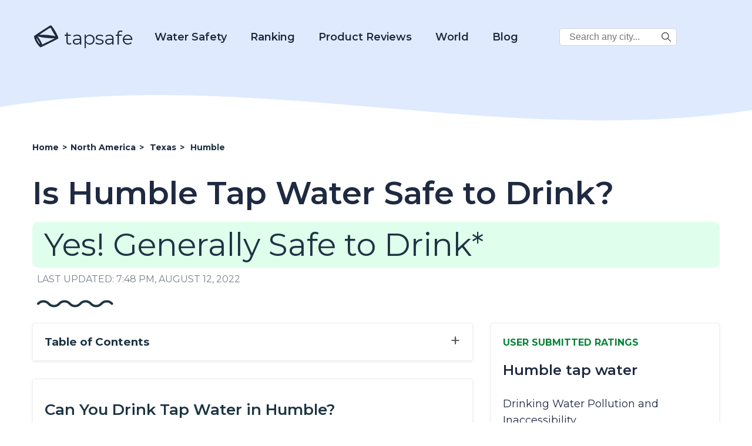

--- FILE ---
content_type: text/html; charset=UTF-8
request_url: https://www.tapsafe.org/is-humble-tap-water-safe-to-drink/
body_size: 29435
content:
<!DOCTYPE html>
<html lang="en-US" prefix="og: https://ogp.me/ns# fb: https://ogp.me/ns/fb# article: https://ogp.me/ns/article#">

<head>
    <meta charset="UTF-8">
    <meta name="viewport" content="width=device-width, initial-scale=1.0">
    <meta charset="UTF-8">
    <meta name="p:domain_verify" content="688c9e650509c804cc32bbdfaaaeccc0" />

    <title>Is Humble Tap Water Safe to Drink? - 2022</title>

            <!-- Global site tag (gtag.js) - Google Analytics -->
        <script async src="https://www.googletagmanager.com/gtag/js?id=UA-185067485-1"></script>
        <script>
            window.dataLayer = window.dataLayer || [];

            function gtag() {
                dataLayer.push(arguments);
            }
            gtag('js', new Date());
            gtag('config', 'UA-185067485-1');
        </script>
        <!-- Google tag (gtag.js) -->
        <script async src="https://www.googletagmanager.com/gtag/js?id=G-2YGRM8GSGJ"></script>
        <script>
          window.dataLayer = window.dataLayer || [];
          function gtag(){dataLayer.push(arguments);}
          gtag('js', new Date());

          gtag('config', 'G-2YGRM8GSGJ');
        </script>
    
    
    <meta name='robots' content='index, follow, max-image-preview:large, max-snippet:-1, max-video-preview:-1' />

	<!-- This site is optimized with the Yoast SEO plugin v16.0.1 - https://yoast.com/wordpress/plugins/seo/ -->
	<meta name="description" content="Learn about Is Humble Tap Water Safe to Drink?" />
	<link rel="canonical" href="https://www.tapsafe.org/is-humble-tap-water-safe-to-drink/" />
	<!-- / Yoast SEO plugin. -->


<link rel='dns-prefetch' href='//scripts.mediavine.com' />
<link rel='dns-prefetch' href='//fonts.googleapis.com' />
<link rel='dns-prefetch' href='//s.w.org' />
		<script type="text/javascript">
			window._wpemojiSettings = {"baseUrl":"https:\/\/s.w.org\/images\/core\/emoji\/13.1.0\/72x72\/","ext":".png","svgUrl":"https:\/\/s.w.org\/images\/core\/emoji\/13.1.0\/svg\/","svgExt":".svg","source":{"concatemoji":"https:\/\/www.tapsafe.org\/wp-includes\/js\/wp-emoji-release.min.js?ver=5.8"}};
			!function(e,a,t){var n,r,o,i=a.createElement("canvas"),p=i.getContext&&i.getContext("2d");function s(e,t){var a=String.fromCharCode;p.clearRect(0,0,i.width,i.height),p.fillText(a.apply(this,e),0,0);e=i.toDataURL();return p.clearRect(0,0,i.width,i.height),p.fillText(a.apply(this,t),0,0),e===i.toDataURL()}function c(e){var t=a.createElement("script");t.src=e,t.defer=t.type="text/javascript",a.getElementsByTagName("head")[0].appendChild(t)}for(o=Array("flag","emoji"),t.supports={everything:!0,everythingExceptFlag:!0},r=0;r<o.length;r++)t.supports[o[r]]=function(e){if(!p||!p.fillText)return!1;switch(p.textBaseline="top",p.font="600 32px Arial",e){case"flag":return s([127987,65039,8205,9895,65039],[127987,65039,8203,9895,65039])?!1:!s([55356,56826,55356,56819],[55356,56826,8203,55356,56819])&&!s([55356,57332,56128,56423,56128,56418,56128,56421,56128,56430,56128,56423,56128,56447],[55356,57332,8203,56128,56423,8203,56128,56418,8203,56128,56421,8203,56128,56430,8203,56128,56423,8203,56128,56447]);case"emoji":return!s([10084,65039,8205,55357,56613],[10084,65039,8203,55357,56613])}return!1}(o[r]),t.supports.everything=t.supports.everything&&t.supports[o[r]],"flag"!==o[r]&&(t.supports.everythingExceptFlag=t.supports.everythingExceptFlag&&t.supports[o[r]]);t.supports.everythingExceptFlag=t.supports.everythingExceptFlag&&!t.supports.flag,t.DOMReady=!1,t.readyCallback=function(){t.DOMReady=!0},t.supports.everything||(n=function(){t.readyCallback()},a.addEventListener?(a.addEventListener("DOMContentLoaded",n,!1),e.addEventListener("load",n,!1)):(e.attachEvent("onload",n),a.attachEvent("onreadystatechange",function(){"complete"===a.readyState&&t.readyCallback()})),(n=t.source||{}).concatemoji?c(n.concatemoji):n.wpemoji&&n.twemoji&&(c(n.twemoji),c(n.wpemoji)))}(window,document,window._wpemojiSettings);
		</script>
		<style type="text/css">
img.wp-smiley,
img.emoji {
	display: inline !important;
	border: none !important;
	box-shadow: none !important;
	height: 1em !important;
	width: 1em !important;
	margin: 0 .07em !important;
	vertical-align: -0.1em !important;
	background: none !important;
	padding: 0 !important;
}
</style>
	<link rel='stylesheet' id='wp-block-library-css'  href='https://www.tapsafe.org/wp-includes/css/dist/block-library/style.min.css?ver=5.8' type='text/css' media='all' />
<link rel='stylesheet' id='tapsafe_faq_block_style-css'  href='https://www.tapsafe.org/wp-content/themes/tapwater/blocks/tapsafe-faq-block/style.css?ver=2022.9.0' type='text/css' media='all' />
<link rel='stylesheet' id='scroll-top-css-css'  href='https://www.tapsafe.org/wp-content/plugins/scroll-top/assets/css/scroll-top.css' type='text/css' media='all' />
<link rel='stylesheet' id='main_style-css'  href='https://www.tapsafe.org/wp-content/themes/tapwater/style.css?ver=2022.9.0' type='text/css' media='all' />
<link rel='stylesheet' id='google_fonts_lato-css'  href='//fonts.googleapis.com/css2?family=Lato%3Awght%40400%3B700&#038;display=swap&#038;ver=5.8' type='text/css' media='all' />
<link rel='stylesheet' id='google_fonts_lora-css'  href='//fonts.googleapis.com/css2?family=Lora%3Awght%40400%3B700&#038;display=swap&#038;ver=5.8' type='text/css' media='all' />
<script type='text/javascript' src='https://www.tapsafe.org/wp-content/themes/tapwater/blocks/tapsafe-faq-block/script.js?ver=2022.9.0' id='tapsafe_faq_block_script-js'></script>
<script type='text/javascript' async="async" data-noptimize="1" data-cfasync="false" src='https://scripts.mediavine.com/tags/tap-safe.js?ver=5.8' id='mv-script-wrapper-js'></script>
<script type='text/javascript' src='https://www.tapsafe.org/wp-includes/js/jquery/jquery.min.js?ver=3.6.0' id='jquery-core-js'></script>
<script type='text/javascript' src='https://www.tapsafe.org/wp-includes/js/jquery/jquery-migrate.min.js?ver=3.3.2' id='jquery-migrate-js'></script>
<link rel="https://api.w.org/" href="https://www.tapsafe.org/wp-json/" /><link rel="alternate" type="application/json" href="https://www.tapsafe.org/wp-json/wp/v2/posts/12183" /><link rel="EditURI" type="application/rsd+xml" title="RSD" href="https://www.tapsafe.org/xmlrpc.php?rsd" />
<link rel="wlwmanifest" type="application/wlwmanifest+xml" href="https://www.tapsafe.org/wp-includes/wlwmanifest.xml" /> 
<meta name="generator" content="WordPress 5.8" />
<link rel="alternate" type="application/json+oembed" href="https://www.tapsafe.org/wp-json/oembed/1.0/embed?url=https%3A%2F%2Fwww.tapsafe.org%2Fis-humble-tap-water-safe-to-drink%2F" />
<link rel="alternate" type="text/xml+oembed" href="https://www.tapsafe.org/wp-json/oembed/1.0/embed?url=https%3A%2F%2Fwww.tapsafe.org%2Fis-humble-tap-water-safe-to-drink%2F&#038;format=xml" />
<!-- Scroll Top -->
<style id="scrolltop-custom-style">
		#scrollUp {border-radius:50%;-webkit-border-radius:50%;-moz-border-radius:50%;font-size:25px;opacity:0.7;filter:alpha(opacity=70);bottom:20px;right:20px;color:#000000;background:#0088ff;}
		#scrollUp:hover{opacity:1;filter:alpha(opacity=100);}
		
		</style>
<!-- End Scroll Top - https://wordpress.org/plugins/scroll-top/ -->


<!-- social and search optimization by WPSSO Core v8.25.0 - https://wpsso.com/ -->
<!-- wpsso meta tags begin -->
<meta name="wpsso:mark:begin" content="wpsso meta tags begin"/>
<!-- generator:1 --><meta name="generator" content="WPSSO Core 8.25.0/S"/>
<!-- generator:2 --><meta name="generator" content="WPSSO JSON 4.14.1/S"/>
<link rel="shortlink" href="https://www.tapsafe.org/?p=12183"/>
<meta property="fb:app_id" content="966242223397117"/>
<meta property="og:type" content="article"/>
<meta property="og:url" content="https://www.tapsafe.org/is-humble-tap-water-safe-to-drink/"/>
<meta property="og:locale" content="en_US"/>
<meta property="og:site_name" content="Tap Safe"/>
<meta property="og:title" content="Is Humble Tap Water Safe to Drink?"/>
<meta property="og:description" content="No Description."/>
<meta property="og:updated_time" content="2022-08-12T19:48:35+00:00"/>
<meta property="article:published_time" content="2020-04-26T16:25:22+00:00"/>
<meta property="article:modified_time" content="2022-08-12T19:48:35+00:00"/>
<meta name="twitter:domain" content="www.tapsafe.org"/>
<meta name="twitter:title" content="Is Humble Tap Water Safe to Drink?"/>
<meta name="twitter:description" content="No Description."/>
<meta name="twitter:card" content="summary"/>
<meta name="twitter:label1" content="Written by"/>
<meta name="twitter:data1" content="filip"/>
<meta name="author" content="filip"/>
<script type="application/ld+json">{
    "@context": "https://schema.org",
    "@graph": [
        {
            "@id": "/is-humble-tap-water-safe-to-drink/#sso/blog.posting",
            "@context": "https://schema.org",
            "@type": "BlogPosting",
            "mainEntityOfPage": "https://www.tapsafe.org/is-humble-tap-water-safe-to-drink/",
            "url": "https://www.tapsafe.org/is-humble-tap-water-safe-to-drink/",
            "sameAs": [
                "https://www.tapsafe.org/?p=12183"
            ],
            "name": "Is Humble Tap Water Safe to Drink?",
            "description": "No Description.",
            "publisher": [
                {
                    "@id": "#sso/organization/site/org_banner_url"
                }
            ],
            "headline": "Is Humble Tap Water Safe to Drink?",
            "copyrightYear": "2020",
            "inLanguage": "en_US",
            "dateCreated": "2020-04-26T16:25:22+00:00",
            "datePublished": "2020-04-26T16:25:22+00:00",
            "dateModified": "2022-08-12T19:48:35+00:00",
            "author": {
                "@id": "/927b26bfff88c94e57f2e905c04bc0ab#sso/person"
            }
        },
        {
            "@id": "#sso/organization/site/org_banner_url",
            "@context": "https://schema.org",
            "@type": "Organization",
            "url": "https://www.tapsafe.org",
            "name": "Tap Safe",
            "description": "Tap Safe provides the most up to date and straight forward answers to your questions about the safety of drinking tap water in the most popular travel destinations.",
            "image": [
                {
                    "@context": "https://schema.org",
                    "@type": "ImageObject",
                    "url": "https://www.tapsafe.org/wp-content/uploads/2019/09/cropped-faucet.png",
                    "width": 248,
                    "height": 248
                }
            ]
        },
        {
            "@id": "/927b26bfff88c94e57f2e905c04bc0ab#sso/person",
            "@context": "https://schema.org",
            "@type": "Person",
            "name": "filip"
        }
    ]
}</script>
<meta name="wpsso:mark:end" content="wpsso meta tags end"/>
<!-- wpsso meta tags end -->
<!-- added on 2025-11-13T18:06:28+00:00 in 0.018904 secs from https://www.tapsafe.org -->

<link rel="icon" href="https://www.tapsafe.org/wp-content/uploads/2020/10/favicon.ico" sizes="32x32" />
<link rel="icon" href="https://www.tapsafe.org/wp-content/uploads/2020/10/favicon.ico" sizes="192x192" />
<link rel="apple-touch-icon" href="https://www.tapsafe.org/wp-content/uploads/2020/10/favicon.ico" />
<meta name="msapplication-TileImage" content="https://www.tapsafe.org/wp-content/uploads/2020/10/favicon.ico" />
		<style type="text/css" id="wp-custom-css">
			/* MV CSS Adjustment */
@media only screen and (max-width: 425px) {
      .entry-content a {
        word-break:break-word;
      }
}  
@media only screen and (max-width: 359px) {
      .layout-row {
          margin-left: unset;
          margin-right: unset;
      }  
      main > .container {
          padding-left: 10px;
          padding-right: 10px;
      }
      .entry-content > .container {
          padding-left: 0px;
          padding-right: 0px;
      }
      .single-post .location-left-col {
          padding-left: 0px !important;
          padding-right: 0px !important;
      }
      .article-subsection {
          padding-left: 9px !important;
          padding-right: 9px !important;
      }

      .location-right-col .article-subsection.open {
          padding-right: 15px !important;
      }
      .schema-faq-answer table {
          margin-left: -15px !important;
      }
      .location-right-col {
          min-width: unset !important;
      }
      ol .mv-ad-box {
          margin-left: -20px !important;
      }
      li  {
          word-wrap:break-word;
      }
}		</style>
		
<script type='text/javascript'>
/* wp247-body-classes Scroll options */
var wp247_body_classes_scroll_options = { general_options : { scroll : '', scroll_top : '', not_scroll : '', not_scroll_top : '', prev_offset : 0 }, pixel_options : { active : 'on', increment : 5, start : 10, limit : 0, type : 'abs', suffix : 'px', do_top : 'on', do_mid : '', do_n : 'on', do_max : '', prev_offset : 0, prev_class : '' }, view_options : { active : 'on', increment : 5, start : 5,  limit : 0, type : 'pct', suffix : 'vh', do_top : '', do_mid : '', do_n : 'on', do_max : '', prev_offset : 0, prev_class : '' }, doc_options : { active : '', increment : 5, start : 0,  limit : 0, type : 'pct', suffix : 'dh', do_top : '', do_mid : '', do_n : '', do_max : '', prev_offset : 0, prev_class : '' }};
</script>
<script type='text/javascript' src='https://www.tapsafe.org/wp-content/plugins/wp247-body-classes/js/wp247-body-classes-scroll-manager.js'></script>

    <link href='//fonts.googleapis.com/css?family=Montserrat:thin,extra-light,light,100,200,300,400,500,600,700,800' rel='stylesheet' type='text/css'>

    <script>
        window.BASE_API_URL = '/wp-content/themes/tapwater/api/';
    </script>
</head>
<body class="post-template post-template-usacitypage post-template-usacitypage-php single single-post postid-12183 single-format-standard" id="bd">
    <div class="wrapper not-fp">

        <div class="mastheader-wrapper">
            <header>
    <div class="header-main">
        <div class="container">
            <a class="brand-name" href="/">
                
        <span class='svg-inherit-color svg svg-scale' style='position: relative; font-size: 46px; right: 0; top: 10px; color: inherit; width: auto;'><?xml version="1.0" standalone="no"?>
<!DOCTYPE svg PUBLIC "-//W3C//DTD SVG 20010904//EN"
 "http://www.w3.org/TR/2001/REC-SVG-20010904/DTD/svg10.dtd">
<svg version="1.0" xmlns="http://www.w3.org/2000/svg" viewBox="0 0 112.000000 103.000000"
 preserveAspectRatio="xMidYMid meet">

<g transform="translate(0.000000,103.000000) scale(0.100000,-0.100000)"
fill="currentColor" stroke="none">
<path d="M415 784 c-181 -119 -333 -222 -338 -228 -18 -27 23 -155 85 -263 46
-81 139 -190 172 -203 16 -6 104 34 379 172 197 98 360 185 363 193 27 68
-252 546 -317 545 -8 0 -162 -98 -344 -216z m395 17 c23 -46 66 -122 96 -169
l55 -85 -33 7 c-172 36 -411 60 -550 54 -47 -1 -84 -1 -81 2 2 3 104 71 226
151 171 113 225 144 234 135 7 -6 31 -49 53 -95z m-423 -300 c139 -25 385 -45
474 -39 38 3 69 4 69 2 0 -9 -512 -264 -520 -259 -5 3 -10 12 -10 20 0 25 -92
197 -140 260 l-48 63 33 -14 c18 -7 82 -22 142 -33z m-163 -100 c49 -73 101
-179 93 -187 -12 -13 -147 212 -147 246 0 19 9 10 54 -59z"/>
</g>
</svg>
</span>
                    tapsafe
            </a>

            <div class="menu hidden" id="menu">
                <div class="mobile-search">
                    
<form role="search" method="get" class="search-form" action="https://www.tapsafe.org/">
    <label>
        <span class="screen-reader-text v-hidden">Search City:</span>
        <input type="search" class="search-field" placeholder="Search any city in the world..." value="" name="s" title="Search City:" />
    </label>

    <button type="submit" class="search-submit">
        
        <span class='svg-inherit-color svg svg-scale' style='position: relative; font-size: 1em; right: 0; top: 0; color: inherit; width: auto;'><?xml version="1.0" encoding="iso-8859-1"?>
<!-- Generator: Adobe Illustrator 19.0.0, SVG Export Plug-In . SVG Version: 6.00 Build 0)  -->
<svg version="1.1" id="Capa_1" xmlns="http://www.w3.org/2000/svg" xmlns:xlink="http://www.w3.org/1999/xlink" x="0px" y="0px"
	 viewBox="0 0 487.95 487.95" xml:space="preserve">
<g>
	<g>
		<path d="M481.8,453l-140-140.1c27.6-33.1,44.2-75.4,44.2-121.6C386,85.9,299.5,0.2,193.1,0.2S0,86,0,191.4s86.5,191.1,192.9,191.1
			c45.2,0,86.8-15.5,119.8-41.4l140.5,140.5c8.2,8.2,20.4,8.2,28.6,0C490,473.4,490,461.2,481.8,453z M41,191.4
			c0-82.8,68.2-150.1,151.9-150.1s151.9,67.3,151.9,150.1s-68.2,150.1-151.9,150.1S41,274.1,41,191.4z"/>
	</g>
</g>
<g>
</g>
<g>
</g>
<g>
</g>
<g>
</g>
<g>
</g>
<g>
</g>
<g>
</g>
<g>
</g>
<g>
</g>
<g>
</g>
<g>
</g>
<g>
</g>
<g>
</g>
<g>
</g>
<g>
</g>
</svg>
</span>
        </button>
</form>                </div>

                <nav class="main-nav">
                    <div class="dropdown-water">
                        <a href="https://www.tapsafe.org/category?category=21">Water Safety</a>
                        <div class="dropdown-water-content">
                            <a href="https://www.tapsafe.org/blog-post/tap-water/"><span>Tap Water</span></a>
                            <a href="https://www.tapsafe.org/best-water-to-drink/"><span>Best Water to Drink</span></a>
                            <a href="https://www.tapsafe.org/safe-drinking-water-act/"><span>Safe Drinking Water Act</span></a>
                        </div>
                    </div>
                    <div class="dropdown-water">
                        <a href="#">Ranking</a>
                        <div class="dropdown-water-content">
                            <a href="https://www.tapsafe.org/best-water-quality-us-cities/"><span>U.S. Cities</span></a>
                            <a href="https://www.tapsafe.org/best-ranked-global-water/"><span>Global Cities</span></a>
                        </div>
                    </div>
                    <div class="dropdown-water">
                        <a href="https://www.tapsafe.org/reviews">Product Reviews</a>
                        <div class="dropdown-water-content">
                                                                                        <a href="https://www.tapsafe.org/reviews/rinnai-ru199in-tankless-hot-water-heater-review"><span>Rinnai RU199iN Tankless Hot Water Heater Review</span></a>
                                                            <a href="https://www.tapsafe.org/reviews/eccotemp-i12-lp-tankless-water-heater-review"><span>Eccotemp i12-LP Tankless Water Heater Review</span></a>
                                                            <a href="https://www.tapsafe.org/reviews/rheem-rtgh-95dvln-9-5-gpm-tankless-hot-water-heater-review"><span>Rheem RTGH-95DVLN 9.5 GPM Tankless Hot Water Heater Review</span></a>
                                                            <a href="https://www.tapsafe.org/reviews/rinnai-v75in-indoor-tankless-hot-water-heater-review"><span>Rinnai V75IN Indoor Tankless Hot Water Heater Review</span></a>
                                                    </div>
                    </div>

                    <div class="dropdown-world">
                        <a href="#">World</a>
                        <div class="dropdown-world-content">
                            <a href="https://www.tapsafe.org/africa/"><span>Africa</span></a>
                            <a href="https://www.tapsafe.org/asia/"><span>Asia</span></a>
                            <a href="https://www.tapsafe.org/europe/"><span>Europe</span></a>
                            <a href="https://www.tapsafe.org/north-america/"><span>North America</span></a>
                            <a href="https://www.tapsafe.org/australia/"><span>Oceania</span></a>
                            <a href="https://www.tapsafe.org/south-america/"><span>South America</span></a>
                            <!--<a href="#" class="menu-dropdown-all">See All</a>-->
                        </div>
                    </div>

                    <div class="dropdown-water">
                        <a href="https://www.tapsafe.org/blog/">Blog</a>
                        <div class="dropdown-water-content">
                                                                                        <a href="https://www.tapsafe.org/blog-post/the-5-most-environmentally-friendly-bottled-waters"><span>The 5 Most Environmentally Friendly Bottled Waters</span></a>
                                                            <a href="https://www.tapsafe.org/blog-post/facts-about-bottled-water"><span>Facts About Bottled Water</span></a>
                                                            <a href="https://www.tapsafe.org/blog-post/evian-water"><span>Evian Water</span></a>
                                                            <a href="https://www.tapsafe.org/blog-post/la-croix-water"><span>La Croix Water</span></a>
                                                    </div>
                    </div>

                    <div class="desktop-corner-search">
                        
<form role="search" method="get" class="search-form" action="https://www.tapsafe.org/">
    <label>
        <span class="screen-reader-text v-hidden">Search City:</span>
        <input type="search" class="search-field" placeholder="Search any city..." value="" name="s" title="Search City:" />
    </label>

    <button type="submit" class="search-submit">
        
        <span class='svg-inherit-color svg svg-scale' style='position: relative; font-size: 1em; right: 0; top: 0; color: inherit; width: auto;'><?xml version="1.0" encoding="iso-8859-1"?>
<!-- Generator: Adobe Illustrator 19.0.0, SVG Export Plug-In . SVG Version: 6.00 Build 0)  -->
<svg version="1.1" id="Capa_1" xmlns="http://www.w3.org/2000/svg" xmlns:xlink="http://www.w3.org/1999/xlink" x="0px" y="0px"
	 viewBox="0 0 487.95 487.95" xml:space="preserve">
<g>
	<g>
		<path d="M481.8,453l-140-140.1c27.6-33.1,44.2-75.4,44.2-121.6C386,85.9,299.5,0.2,193.1,0.2S0,86,0,191.4s86.5,191.1,192.9,191.1
			c45.2,0,86.8-15.5,119.8-41.4l140.5,140.5c8.2,8.2,20.4,8.2,28.6,0C490,473.4,490,461.2,481.8,453z M41,191.4
			c0-82.8,68.2-150.1,151.9-150.1s151.9,67.3,151.9,150.1s-68.2,150.1-151.9,150.1S41,274.1,41,191.4z"/>
	</g>
</g>
<g>
</g>
<g>
</g>
<g>
</g>
<g>
</g>
<g>
</g>
<g>
</g>
<g>
</g>
<g>
</g>
<g>
</g>
<g>
</g>
<g>
</g>
<g>
</g>
<g>
</g>
<g>
</g>
<g>
</g>
</svg>
</span>
        </button>
</form>                    </div>

                </nav>
            </div>

            <span id="toggle-mobile-menu" onclick="javascript:toggleMenu()">
                
        <span class='svg-inherit-color svg svg-scale' style='position: relative; font-size: 24px; right: 0; top: 0; color: inherit; width: auto;'><?xml version="1.0" encoding="iso-8859-1"?>
<!DOCTYPE svg PUBLIC "-//W3C//DTD SVG 1.1//EN" "http://www.w3.org/Graphics/SVG/1.1/DTD/svg11.dtd">
<svg version="1.1" id="Capa_1" xmlns="http://www.w3.org/2000/svg" xmlns:xlink="http://www.w3.org/1999/xlink" x="0px" y="0px" viewBox="0 0 92.833 92.833" 
	 xml:space="preserve">
<g>
	<g>
		<path d="M89.834,1.75H3c-1.654,0-3,1.346-3,3v13.334c0,1.654,1.346,3,3,3h86.833c1.653,0,3-1.346,3-3V4.75
			C92.834,3.096,91.488,1.75,89.834,1.75z"/>
		<path d="M89.834,36.75H3c-1.654,0-3,1.346-3,3v13.334c0,1.654,1.346,3,3,3h86.833c1.653,0,3-1.346,3-3V39.75
			C92.834,38.096,91.488,36.75,89.834,36.75z"/>
		<path d="M89.834,71.75H3c-1.654,0-3,1.346-3,3v13.334c0,1.654,1.346,3,3,3h86.833c1.653,0,3-1.346,3-3V74.75
			C92.834,73.095,91.488,71.75,89.834,71.75z"/>
	</g>
</g>
<g>
</g>
<g>
</g>
<g>
</g>
<g>
</g>
<g>
</g>
<g>
</g>
<g>
</g>
<g>
</g>
<g>
</g>
<g>
</g>
<g>
</g>
<g>
</g>
<g>
</g>
<g>
</g>
<g>
</g>
</svg>
</span>
                </span>
        </div>
    </div>
</header>
            <div class="py-3">
                
        <div ad_banner align='center' class='' style='padding: 10px 0;'>
            
        </div>
                </div>
        </div>

            <!-- START WAVE -->
    <div wavy-wave style="background-color: #fff">
        <div style="position:relative; top: -76px;">
            <div style="color: #fff; height: 0px; background-color: transparent;">
                <svg width="100%" height="100" viewBox="0 0 2500 100" preserveAspectRatio="none" xmlns="http://www.w3.org/2000/svg" stroke="null">
                    <g stroke="null" id="Layer_1">
                        <title stroke="null">Layer 1</title>
                        <path id="svg_1" d="m-14.63397,53.57493c854.00013,-74.87328 1708.00009,74.87328 2562.00005,0l0,134.77189c-853.99996,74.87329 -1707.99992,-74.87327 -2562.00005,0l0,-134.77189z" stroke-width="0" stroke="#000" fill="currentColor" />
                    </g>
                </svg>
            </div>
        </div></div>
<!-- END WAVE -->
        <main>
<div>
    <article id="post-12183" class="">
        <div class="article-top container">
            <ul class="breadcrumbs" itemscope itemtype="https://schema.org/BreadcrumbList">
                <li itemscope
                    itemprop='itemListElement' 
                    itemtype='https://schema.org/ListItem'
                    class=''>
                    
                    
                    <a itemscope itemtype='https://schema.org/WebPage' itemprop='item' itemid='https://www.tapsafe.org' href='https://www.tapsafe.org'>
                        <span itemprop='name'>Home</span>
                    </a>
                
                    <meta itemprop='position' content='1' />
                </li>
            
                <li itemscope
                    itemprop='itemListElement' 
                    itemtype='https://schema.org/ListItem'
                    class='d-none d-lg-flex'>
                    <span class='sep'> &gt; </span>
                    
                    <a itemscope itemtype='https://schema.org/WebPage' itemprop='item' itemid='https://www.tapsafe.org/north-america' href='https://www.tapsafe.org/north-america'>
                        <span itemprop='name'>North America</span>
                    </a>
                
                    <meta itemprop='position' content='2' />
                </li>
            
                <li itemscope
                    itemprop='itemListElement' 
                    itemtype='https://schema.org/ListItem'
                    class=''>
                    <span class='sep'> &gt; </span>
                    
                    <a itemscope itemtype='https://schema.org/WebPage' itemprop='item' itemid='https://www.tapsafe.org/tap-water-safety-in-texas' href='https://www.tapsafe.org/tap-water-safety-in-texas'>
                        <span itemprop='name'>Texas</span>
                    </a>
                
                    <meta itemprop='position' content='3' />
                </li>
            
                <li itemscope
                    itemprop='itemListElement' 
                    itemtype='https://schema.org/ListItem'
                    class=''>
                    <span class='sep'> &gt; </span>
                    <span itemprop='name'>Humble</span>
                    <meta itemprop='position' content='4' />
                </li>
            </ul>            <header class="entry-header">
                <h1 class="section-title">Is Humble Tap Water Safe to Drink?</h1>
                <div>
                    <style>

</style>


        <p class="safe-badge drinkable-badge">
           Yes! Generally Safe to Drink*
        </p>
                    </div>
            </header><!-- .entry-header -->
            <div class="last-modified-at">
                LAST UPDATED: 7:48 pm, August 12, 2022            </div>

            <div class="ms-2 mt-4">
                
        <span class='svg-inherit-color svg' style='position: relative; font-size: 1em; right: 0; top: 0; color: inherit; width: 130px;'><svg viewBox="0 0 130 13" xmlns="http://www.w3.org/2000/svg">

<g fill="none">
<path d="M127.532 6.5V6.5C122.744 1.16181 114.382 1.16181 109.594 6.5V6.5C104.807 11.8382 96.4444 11.8382 91.6567 6.5V6.5C86.8691 1.16181 78.5069 1.16181 73.7192 6.5V6.5C68.9316 11.8382 60.5694 11.8382 55.7817 6.5V6.5C50.9941 1.16181 42.6319 1.16181 37.8442 6.5V6.5C33.0566 11.8382 24.6944 11.8382 19.9067 6.5V6.5C15.1191 1.16181 6.75692 1.16181 1.96924 6.5V6.5" stroke="currentColor" stroke-width="4" stroke-linecap="round"/>
</g>

</svg>
</span>
                </div>
        </div>

        <div class="entry-content">

            <div class="container">
                <div class="layout-row">

                    <div class="location-left-col">
                        <div class="toc">
                            <span class="collapse-section-btn" style="display: none;">&minus;</span>
                            <span class="expand-section-btn">&plus;</span>
                            <h3>Table of Contents</h3>
                            <!-- #TOC_LINKS# -->
                        </div>

                                                    <div class="shadow-box article-subsection auto-generated-content">
                                <h2 class="dynamic-extracted-title"></h2>
                                <div class="expand-button"></div>
                                <div class="subsection-body">
                                    <!-- BEGIN Can You Drink Tap Water in CITYNAME? Section -->
<h2>Can You Drink Tap Water in Humble?</h2>

<p>
   
    Yes, Humble's tap water is generally considered safe to drink as Humble has no active health based violations of the Safe Drinking Water Act (SDWA) that we are aware of.
  

  Other factors such as lead piping in a home, or low levels of pollutants on immunocompromised individuals, should also be considered, however.

  
  To find more recent info we might have, you can check out our <a href="/blog-post/boil-water-alerts/">boil water notice page</a> or the city's water provider website.
  
</p>


<p>
  According the <a href="https://echo.epa.gov/detailed-facility-report?fid=TX1010014&amp;sys=SDWIS">EPA’s ECHO database</a>, 
  from April 30, 2019 to June 30, 2022,
  Humble's water utility, City of Humble, had 

   

  

   

  
    <b>0</b> violations
  


  of the Safe Drinking Water Act.

  For more details on the violations, <a href="#ten-year-history-text">please see our violation history section below</a>.

   

   

  This assessment is based on the City of Humble water system, other water systems in the city may have different results.
</p>


<p>
  While tap water that meets the EPA health guidelines generally won’t make you sick to your stomach, it can still contain regulated and unregulated contaminants present in trace amounts that could potentially cause health issues over the long-run. These trace contaminants may also impact immunocompromised and vulnerable individuals.
</p>

<p>
  The EPA
  is <a href="https://www.epa.gov/sdwa/drinking-water-regulations-under-development-or-review">reviewing</a> if it’s current regulations around pollutant levels in
  tap water are strict enough, and the health dangers posed by unregulated
  pollutants, like <a href="#pfas">PFAS</a>.
</p>
<!-- END Can You Drink Tap Water in CITYNAME? Section -->


<!-- BEGIN Water Quality Report for CITYNAME Tap Water Section -->
 
<!-- END Water Quality Report for CITYNAME Tap Water Section -->



<!-- BEGIN CITYNAME Tap Water Safe Drinking Water Act Violation History- Prior 10 Years -->
<h2>Humble Tap Water Safe Drinking Water Act Violation History - Prior 10 Years</h2><span id="ten-year-history-text"></span>

<p>
  Below is a ten year history of violations for the water system named City of Humble for Humble in Texas. For more details please see the <a href="#what-do-these-violations-mean">"What do these Violations Mean?"</a> section below.
</p>


  <p>
     
      For the compliance period beginning Dec. 30, 2014,
    

    Humble had <b>1 </b>

     
      non-health based
    

    Safe Drinking Water Act violation 
    with the violation category being <i>Monitoring and Reporting</i>, 
    more specifically, the violation code was <i>Lead Consumer Notice</i> which falls into 
    the <i>Chemicals</i> rule code group, 
    and the <i>Lead and Copper Rule</i> rule code family 
    for the following contaminant code: <i>Lead and Copper Rule</i>.
  </p>
 
<!-- END CITYNAME Tap Water Safe Drinking Water Act Violation History - Prior 10 Years -->




<!-- BEGIN How much Lead is in CITYNAME Water? -->

  <h2>Is there Lead in Humble Water?</h2>

  <p>
    Based on the EPA’s ECHO Database, 90% of the samples taken from the Humble water system, City of Humble, between sample start date and sample end date, were at or below, 0.0027 mg/L of lead in Humble water. This is 18.0% of the 0.015 mg/L action level. This means 10% of the samples taken from Humble contained more lead.
  </p>

  <p>
    While Humble water testing may have found 0.0027 mg/L of lead in its water, that does not mean your water source has the same amount. The amount of lead in water in a city can vary greatly from neighborhood to neighborhood, or even building to building. Many buildings, particularly older ones, have lead pipes or service lines which can be a source of contamination. To find out if your home has lead, we recommend getting you water tested.
  </p>

  <p>
    No amount of lead in water is healthy, only less dangerous. As lead accumulates in our bodies over time, even exposure to relatively small amounts can have negative health effects. For more information, please check out our <a href="https://www.tapsafe.org/lead-in-drinking-water-faq/">Lead FAQ page</a>.
  </p>

 
<!-- END How much Lead is in CITYNAME Water? -->


<!-- BEGIN Are there PFAS in CITYNAME Tap Water? -->
<h2>Are there PFAS in Humble Tap Water?</h2><span id="pfas"></span>

<p>
  Currently, testing tap water for PFAS isn’t mandated on a national level. We do have a <a href="https://media.defense.gov/2020/Mar/17/2002265607/-1/-1/1/SPREADSHEET_OF_INSTALLATIONS_WHERE_DOD_PERFORMING_ASSESSMENT_OF_PFAS_USE_OR_POTENTIAL_RELEASE.PDF">list of military bases</a> where there have been suspected or confirmed leaks. 
  
  
    There appears to be at least one military base - <i>Ellington Field Joint Reserve Base</i> -  near Humble with suspected leaks.
   
</p>

<p>
  With many potential sources of PFAS in tap water across the US, the best information we currently have about which cities have PFAS in their water is this <a href="https://www.ewg.org/interactive-maps/pfas_contamination/">ewg</a> map, which you can check to see if Humble has been evaluated for yet. 
</p>

<p>
  Our stance is better safe than sorry, and that it makes sense to try to purify the tap water just in case.
</p>
<!-- END Are there PFAS in CITYNAME Tap Water? -->



<!-- BEGIN 10-Year Violation Table -->

  <h2>Humble SDWA Violation History Table - Prior 10 Years</h2>
  <div class="table-wrapper">
  <table>
    <tr>
      <th>Compliance Period</th>
      <th>Status</th>
      <th>Health-Based?</th>
      <th>Category Code</th>
      <th>Code</th>
      <th>Rule Code</th>
      <th>Contaminant Code</th>
      <th class="rule-group-code-cell">Rule Group Code</th>
      <th class="rule-family-code-cell">Rule Family Code</th>
    </tr>
    
    <tr>
      <td>
        12/30/2014 - 
        
      </td>
      <td>Resolved</td>
      <td>No</td>
      <td>
        Monitoring and Reporting 
        <span class="code">(MR)</span>
      </td>
      <td>
        Lead Consumer Notice 
        <span class="code">(66)</span>
      </td>
      <td>
        Lead and Copper Rule 
        <span class="code">(350)</span>
      </td>
      <td>
        Lead and Copper Rule 
        <span class="code">(5000)</span>
      </td>
      <td class="rule-group-code-cell">
        Chemicals 
        <span class="code">(300)</span>
      </td>
      <td class="rule-family-code-cell">
        Lead and Copper Rule 
        <span class="code">(350)</span>
      </td>
    </tr>
    
  </table>  
</div>

  

 
<!-- END 10-Year Violation Table -->


<!-- BEGIN What do these Violations Mean? -->
<h2>What do these Violations Mean?</h2>
<span id="what-do-these-violations-mean"></span>

<p>
  Safe Drinking Water Act Violations categories split into two groups, health based, and non-health based. Generally, health based violations are more serious, though non-health based violations can also be cause for concern. 
</p>

<h3>
  Health Based Violations
</h3>

<ol>
  <li>
    <b>Maximum contaminant levels (MCLs)</b> - maximum allowed contaminant level was exceeded.
  </li>
  <li>
    <b>Maximum residual disinfectant levels (MRDLs)</b> - maximum allowed disinfectant level was exceeded.

  </li>
  <li>
    <b>Other violations (Other)</b> - the exact required process to reduce the amounts of contaminants in drinking water was not followed.
  </li>
</ol>

<h3>
  Non-Health Based Violations
</h3>

<ol>
  <li>
    <b>Monitoring and reporting violations (MR, MON)</b> - failure to conduct the required regular monitoring of drinking water quality, and/or to submit monitoring results on time.
  </li>
  <li>
    <b>Public notice violations (Other)</b> - failure to immediately alert consumers if there is a serious problem with their drinking water that may pose a risk to public health.
  </li>
  <li>
    <b>Other violations (Other)</b> - miscellaneous violations, such as failure to issue annual consumer confidence reports or maintain required records.
  </li>
</ol>

<h3>SDWA Table Key</h3>

<table>
  <tr>
    <th>Field</th>
    <th>Description</th>
  </tr>
  <tr>
    <td>Compliance Period</td>
    <td>Dates of the compliance period.</td>
  </tr>
  <tr>
    <td>Status</td>
    <td>
      Current status of the violation.
      <ul class="table-cell-details">
        <li>
          Resolved - The violation has at least one resolving enforcement action. In SDWIS, this indicates that either the system has returned to compliance from the violation, the rule that was violated was no longer applicable, or no further action was needed.
        </li>
        <li>
          Archived - The violation is not Resolved, but is more than five years past its compliance period end date. In keeping with the Enforcement Response Policy, the violation no longer contributes to the public water system's overall compliance status. Unresolved violations are also marked as Archived when a system ceases operations (becomes inactive).
        </li>
        <li>
          Addressed - The violation is not Resolved or Archived, and is addressed by one or more formal enforcement actions.
        </li>
        <li>
          Unaddressed - The violation is not Resolved or Archived, and has not been addressed by formal enforcement.
        </li>
      </ul>
      <span class="show-cell-details">show details</span>
    </td>
  </tr>
  <tr>
    <td>Health-Based?</td>
    <td>Whether the violation is health based.</td>
  </tr>
  <tr>
    <td>Category Code</td>
    <td>
      <div>
        The category of violation that is reported.

        <ul class="table-cell-details">
          <li>
            TT - Treatment Technique Violation
          </li>
          <li>
            MRDL - Maximum Residual Disinfectant Level
          </li>
          <li>
            Other - Other Violation
          </li>
          <li>
            MCL - Maximum Contaminant Level Violation
          </li>
          <li>
            MR - Monitoring and Reporting
          </li>
          <li>
            MON - Monitoring Violation
          </li>
          <li>
            RPT - Reporting Violation
          </li>
        </ul>
        <span class="show-cell-details">show details</span>
      </div>
    </td>
  </tr>
  <tr>
    <td>Code</td>
    <td>A full description of violation codes can be accessed in the SDWA_REF_CODE_VALUES (CSV) table.</td>
  </tr>
  <tr>
    <td>Contaminant Code</td>
    <td>A code value that represents a contaminant for which a public water system has incurred a violation of a primary drinking water regulation.</td>
  </tr>
  <tr>
    <td>Rule Code</td>
    <td>
      Code for a National Drinking Water rule.

      <ul class="table-cell-details">
        <li>
          110 - Total Coliform Rule
        </li>
        <li>
          121 - Surface Water Treatment Rule
        </li>
        <li>
          122 - Long Term 1 Enhanced Surface Water Treatment Rule
        </li>
        <li>
          123 - Long Term 2 Enhanced Surface Water Treatment Rule
        </li>
        <li>
          130 - Filter Backwash Rule
        </li>
        <li>
          140 - Ground Water Rule
        </li>
        <li>
          210 - Stage 1 Disinfectants and Disinfection Byproducts Rule
        </li>
        <li>
          220 - Stage 2 Disinfectants and Disinfection Byproducts Rule
        </li>
        <li>
          230 - Total Trihalomethanes
        </li>
        <li>
          310 - Volatile Organic Chemicals
        </li>
        <li>
          331 - Nitrates
        </li>
        <li>
          332 - Arsenic
        </li>
        <li>
          333 - Inorganic Chemicals
        </li>
        <li>
          320 - Synthetic Organic Chemicals
        </li>
        <li>
          340 - Radionuclides
        </li>
        <li>
          350 - Lead and Copper Rule
        </li>
        <li>
          410 - Public Notice Rule
        </li>
        <li>
          420 - Consumer Confidence Rule
        </li>
        <li>
          430 - Miscellaneous
        </li>
        <li>
          500 - Not Regulated
        </li>
        <li>
          111 - Revised Total Coliform Rule
        </li>
      </ul>
      <span class="show-cell-details">show details</span>
    </td>
  </tr>
  <tr>
    <td>Rule Group Code</td>
    <td>
      Code that uniquely identifies a rule group.
      <ul class="table-cell-details">
        <li>120 - Surface Water Treatment Rules</li>
        <li>130 - Filter Backwash Rule</li>
        <li>140 - Groundwater Rule</li>
        <li>210 - Stage 1 Disinfectants and Disinfection Byproducts Rule</li>
        <li>220 - Stage 2 Disinfectants and Disinfection Byproducts Rule</li>
        <li>230 - Total Trihalomethanes</li>
        <li>310 - Volatile Organic Chemicals</li>
        <li>320 - Synthetic Organic Chemicals</li>
        <li>330 - Inorganic Chemicals</li>
        <li>340 - Radionuclides</li>
        <li>350 - Lead and Copper Rule</li>
        <li>400 - Other</li>
        <li>500 - Not Regulated</li>
        <li>110 - Total Coliform Rules</li>
        <li>410 - Public Notice Rule</li>
        <li>420 - Consumer Confidence Rule</li>
        <li>430 - Miscellaneous</li>
      </ul>
      <span class="show-cell-details">show details</span>
    </td>
  </tr>
  <tr>
    <td>Rule Family Code</td>
    <td>
      Code for rule family.
      <ul class="table-cell-details">
        <li>100 - Microbials</li>
        <li>200 - Disinfectants and Disinfection Byproducts Rule</li>
        <li>300 - Chemicals</li>
        <li>400 - Other</li>
        <li>500 - Not Regulated</li>
      </ul>
      <span class="show-cell-details">show details</span>
    </td>
  </tr>
</table>

<br>

<p>
  For more clarification please visit the EPA's <a href="https://echo.epa.gov/help/reports/dfr-data-dictionary#pollutants">data dictionary</a>.
</p>
<!-- END What do these Violations Mean? -->
                                </div>
                            </div>

                                                    

                        
                        
                        
                                                    <div itemscope itemtype="https://schema.org/FAQPage" class="inline-faq-container water-system-contact-faq">
                                <div class="shadow-box article-subsection">
                                    <h2>Humble Water - Frequently Asked Questions</h2>
                                    <div class="expand-button"></div>
                                    <div class="subsection-body">
                                        

                                        
<div
  class="schema-faq-item open"
  itemscope=""
  itemprop="mainEntity"
  itemtype="https://schema.org/Question"
> 
  <div
    id="how-do-i-contact-customer-service"
    itemprop="name"
    class="schema-faq-question"
  >
    <strong>HOW DO I CONTACT HUMBLE CUSTOMER SERVICE?</strong>
  </div>
  <div class="arrow arrow-up"></div>
  <div class="arrow arrow-down"></div>
  <div
    itemscope=""
    itemprop="acceptedAnswer"
    itemtype="https://schema.org/Answer"
  >
    <div itemprop="text" class="schema-faq-answer">
      To contact customer service for the Humble water provider, City of Humble, please use the information below.

      <table>
           
        <tr>
          <td>By Mail:</td>
          <td>114 W HIGGINS ST<br />HUMBLE, TX, 77338-4305</td>
        </tr>
        
      </table>
    </div>
  </div>
</div>
 
<div
  class="schema-faq-item open"
  itemscope=""
  itemprop="mainEntity"
  itemtype="https://schema.org/Question"
>
  <div
    id="how-to-pay-water-bill"
    itemprop="name"
    class="schema-faq-question"
  >
    <strong>HOW TO PAY BILL FOR CITY OF HUMBLE</strong>
  </div>
  <div class="arrow arrow-up"></div>
  <div class="arrow arrow-down"></div>
  <div
    itemscope=""
    itemprop="acceptedAnswer"
    itemtype="https://schema.org/Answer"
  >
    <div itemprop="text" class="schema-faq-answer">
      
      <div><b> Already have an account?</b></div>
      <p>
        Existing customers can login to their City of Humble
        account <a rel="noopener noreferrer" href="https://www.cityofhumbletx.gov/" target="_blank">to pay their Humble water bill by clicking here</a>.
      </p>
       
      <div><b>Want to create a new account?</b></div>
      <p>
        If you want to pay your City of Humble bill online and
        haven't made an account yet, you can create an account online. Please
         <a rel="noopener noreferrer" href="http://www.cityofhumbleip.com/" target="_blank">click here to create
          your account to pay your Humble water bill</a>.
      </p>
       
      <div><b>Want to pay without an account?</b></div>
      <p>
        If you don't want to make an account, or can't remember your account,
        you can make a one-time payment towards your Humble water bill
        without creating an account using a one time payment portal with your
        account number and credit or debit card. 
        <a rel="noopener noreferrer" href="https://municipalops.com/customer-care/pay-your-bill/" target="_blank">Click here to make a
          one time payment.</a> 
      </p>
      
    </div>
  </div>
</div>
 
<div
  class="schema-faq-item open"
  itemscope=""
  itemprop="mainEntity"
  itemtype="https://schema.org/Question"
>
  <div
    id="how-to-start-and-stop-water-service"
    itemprop="name"
    class="schema-faq-question"
  >
    <strong>HOW TO START & STOP HUMBLE WATER SERVICE</strong>
  </div>
  <div class="arrow arrow-up"></div>
  <div class="arrow arrow-down"></div>
  <div
    itemscope=""
    itemprop="acceptedAnswer"
    itemtype="https://schema.org/Answer"
  >
    <div itemprop="text" class="schema-faq-answer">
      
      <div><b>Starting Your Service</b></div>
      <p>
        Moving to a new house or apartment in Humble means you will
        often need to put the water in your name with City of Humble. In order to put the water in your name,
        please click the link to the start service form below. Start service
        requests for water bills typically take two business days.
      </p>
      <p>
        <a rel="noopener noreferrer" href="https://www.cityofhumbletx.gov/water-billing/" target="_blank">Start Service Form</a>
      </p>
       
      <div><b>Want to create a new account?</b></div>
      <p>
        Leaving your house or apartment in Humble means you will likely
        need to take your name off of the water bill with City of Humble. In order to take your name off the water
        bill, please click the link to the stop service form below. Stop service
        for water bills requests typically take two business days.
      </p>
      <p>
        <a rel="noopener noreferrer" href="https://www.mdswater.com/start-stop-transfer-water-service/" target="_blank">Stop Service Form</a>
      </p>
      
    </div>
  </div>
</div>

                                    </div>
                                </div>
                            </div>
                                                    
                    </div>

                    <!-- BEGIN RIGHT COLUMN -->
                    <div class="location-right-col">
                        
                        

                        

                        <style>
    .water-quality-graph li {
        display: flex;
        flex-direction: column;
    }

    .water-quality-graph__container,
    .water-quality-graph__bar {
        box-shadow: 0px 2px 12px 0px rgba(23, 29, 41, 0.12);
        border-radius: 6px;
        height: 22px;
    }

    .water-quality-graph__bar {
        display: block;
        position: relative;
    }

    .water-quality-graph__container {
        background-color: #dadada;
    }

    .water-quality-graph__title {
        color: #1e2a41;
        font-size: 18px;
    }

    .water-quality-loc-label {
        color: #1e2a41;
        font-size: 24px;
        font-weight: 600;
    }

    .water-quality-graph__bar-tooltip {
        opacity: 0;
        transition: opacity 0.14s linear;
        color: #1d3543;
        background: #fff;
        font-weight: 700;
        padding: 10px 18px;
        position: absolute;
        top: -45px;
        right: -80px;
        box-shadow: 0px 8px 16px 0px rgba(0, 0, 0, 0.2);
    }

    .water-quality-graph__container:hover .water-quality-graph__bar-tooltip {
        opacity: 1;
    }

    .water-quality-graph {
        padding-bottom: 30px;
    }
</style>


<div class="shadow-box article-subsection">

    <h3 class="location-sidebar-header">
        USER SUBMITTED RATINGS
    </h3>

    <div class="water-quality-loc-label">
        Humble tap water
    </div>

    <div class="expand-button"></div>

    <div class="subsection-body">
        <div class="water-quality-graph">
            <ul>
                <li class="my-4">
                    <span class="water-quality-graph__title">Drinking Water Pollution and Inaccessibility</span>
                    <span class="water-quality-graph__container">
                        <span class="water-quality-graph__bar inv" data-size="33">
                            <span class="water-quality-graph__bar-tooltip">33% Low</span>
                        </span>
                    </span>
                </li>
                <li class="my-4">
                    <span class="water-quality-graph__title">Water Pollution</span>
                    <span class="water-quality-graph__container">
                        <span class="water-quality-graph__bar inv" data-size="45">
                            <span class="water-quality-graph__bar-tooltip">45% Moderate</span>
                        </span>
                    </span>
                </li>
                <li class="my-4">
                    <span class="water-quality-graph__title">Drinking Water Quality and Accessibility</span>
                    <span class="water-quality-graph__container">
                        <span class="water-quality-graph__bar" data-size="67">
                            <span class="water-quality-graph__bar-tooltip">67% High</span>
                        </span>
                    </span>
                </li>
                <li>
                    <span class="water-quality-graph__title">Water Quality</span>
                    <span class="water-quality-graph__container">
                        <span class="water-quality-graph__bar" data-size="55">
                            <span class="water-quality-graph__bar-tooltip">55% Moderate</span>
                        </span>
                    </span>
                </li>
            </ul>
        </div>
        <p>The above data is comprised of subjective, user submitted opinions about the water quality and pollution in Humble, measured on a scale from 0% (lowest) to 100% (highest).</p>
        <script>
            (function($) {
                $(document).ready(function() {
                    $('.water-quality-graph__bar').each(function() {
                        var $bar = $(this),
                            size = $bar.data('size');
                        $bar.width(size + '%').css("background-color", '#1E2A41')
                    });
                });
                $(document).ready(function() {
                    $('.water-quality-graph__bar.inv').each(function() {
                        var $bar = $(this),
                            size = $bar.data('size');
                        $bar.width(size + '%').css("background-color", '#1E2A41')
                    });
                });

            })(jQuery)
        </script>
    </div>
</div>
                        
<div class="shadow-box article-subsection">
    <h3 class="location-sidebar-header"> Related FAQS</h3>
    <div class="subsection-body">

        
        <ul style="list-style-type: disc; padding-left: 24px;">
                            <li style="padding-bottom: 5px">
                    <a href="https://www.tapsafe.org/best-water-to-drink">
                        Best Water to Drink                    </a>
                </li>
                            <li style="padding-bottom: 5px">
                    <a href="https://www.tapsafe.org/lead-in-drinking-water-faq">
                        Lead in Drinking Water                    </a>
                </li>
                            <li style="padding-bottom: 5px">
                    <a href="https://www.tapsafe.org/pfas-in-drinking-water">
                        PFAS in Drinking Water                    </a>
                </li>
                            <li style="padding-bottom: 5px">
                    <a href="https://www.tapsafe.org/nitrates-in-drinking-water">
                        Nitrates in Drinking Water                    </a>
                </li>
                            <li style="padding-bottom: 5px">
                    <a href="https://www.tapsafe.org/bacteria-in-drinking-water">
                        Bacteria in Drinking Water                    </a>
                </li>
                            <li style="padding-bottom: 5px">
                    <a href="https://www.tapsafe.org/best-water-dispensers">
                        Best Water Dispensers                    </a>
                </li>
                    </ul>
    </div>
</div>
                        
                        
<style>
    .tweet-item {
        padding: 15px 0;
        border-bottom: 1px solid #e7e7e7;
        display: flex;
    }

    .tweet-item:last-of-type {
        border-bottom: none;
    }

    .profile-img {
        margin-right: 10px;
    }

    .profile-img img {
        border-radius: 10px;
    }

    .item a {
        color: #1264a3;
    }

    .item-heading {
        margin-bottom: 5px;
    }

    .heading-secondary {
        color: rgb(83, 100, 113);
        font-size: 0.9em;
    }
</style>


<script>
    window.onload = function() {
        jQuery.get(BASE_API_URL + "water_system_tweets.php?post_id=12183&limit=10", function(data) {
            var html = `
                <div class="shadow-box article-subsection">
                    <h3 class="location-sidebar-header">Latest Tweets</h3>
                    <div class="subsection-body">
            `;

            if (data.length === 0) {
                return;
            }

            for (var tweet of data.items) {
                var text = linkify(tweet.text);
                var profile_image_url = tweet.profile_image_url;
                var created_at = new Date(tweet.created_at);
                var year = created_at.getFullYear();
                var month = (1 + created_at.getMonth()).toString();
                var day = created_at.getDate().toString();

                var tweetHtml = `
                <div class="tweet-item">
                    <div class="profile-img">
                        <img src="${profile_image_url}">
                    </div>
                    <div>
                        <div class="item-heading">
                            <span class="heading-secondary">${month + '/' + day + '/' + year}</span>
                        </div>
                        <div class="item-content">
                            ${text}
                        </div>
                    </div>
                </div>
            `

                html += tweetHtml;
            }

            html += '</div></div>';
            jQuery('#water-system-tweets-feed').html(html);
        });
    };
</script>


<div id="water-system-tweets-feed">

</div>
                    </div>
                    <!-- END RIGHT COLUMN -->
                </div>
            </div>

            <div class="container">

                <!-- START: Consumer confidence report (if available) -->
                                <!-- END: Consumer confidence report (if available) -->

                                    <div class="shadow-box article-subsection">
                        <div class="expand-button"></div>
                        <h2 class="section-title">Contaminants</h2>
                        <div class="subsection-body">
                            <hr>
                            <section class="contaminants">
                                <h3>City of Humble</h3>
                                <p>EWG's drinking water quality report shows results of tests conducted by the water utility and provided to the Environmental Working Group by the Texas Commission on Environmental Quality, as well as information from the U.S. EPA Enforcement and Compliance History database (ECHO). For the latest quarter assessed by the U.S. EPA (January 2019 - March 2019), tap water provided by this water utility was in compliance with federal health-based drinking water standards.</p>
                                <div class="contaminants__utility">
                                    <h3>Utility details</h3>
                                    <ul>
                                        <li><span>Serves: </span>15338</li>
                                        <li><span>Data available: </span>2012-2017</li>
                                        <li><span>Data Source: </span>Purchased surface water</li>
                                        <li><span>Total: </span>26</li>
                                    </ul>
                                </div>
                                <div class="contaminants__exc">
                                    <h3>Contaminants That Exceed Guidelines</h3>
                                    <ul>
                                        <li>Arsenic</li><li>Bromodichloromethane</li><li>Chloroform</li><li>Chromium (hexavalent)</li><li>Dibromochloromethane</li><li>Dichloroacetic acid</li><li>Radium%2C combined (-226 & -228)</li><li>Total trihalomethanes (TTHMs)</li><li>Uranium</li>                                    </ul>
                                </div>
                                <div class="contaminants__other">
                                    <h3>Other Detected Contaminants</h3>
                                    <ul>
                                        <li>Atrazine</li><li>Barium</li><li>Bromochloroacetic acid</li><li>Bromoform</li><li>Chlorate</li><li>Cyanide</li><li>Dibromoacetic acid</li><li>Fluoride</li><li>Haloacetic acids (HAA5)</li><li>Manganese</li><li>Molybdenum</li><li>Nitrate</li><li>Nitrate and nitrite</li><li>Selenium</li><li>Strontium</li><li>Trichloroacetic acid</li><li>Vanadium</li>                                    </ul>
                                </div>
                            </section>
                        </div>
                    </div>
                                    

                <div class="shadow-box article-subsection">
                    <div class="expand-button"></div>
                    <h3>Reminder</h3>
                    <div class="subsection-body">
                        <p>Always take extra precautions, the water may be safe to drink when it leaves the sewage treatment plant but it may pick up pollutants during its way to your tap. We advise that you ask locals or hotel staff about the water quality. Also, note that different cities have different water mineral contents.</p>
                    </div>
                </div>

                

                <div class="shadow-box article-subsection">
    <div class="expand-button"></div>
    <h2 class="section-title">Sources and Resources</h2>
    <div class="subsection-body">
        <section class="resources">
                            <div class="city-page-citations-section">
                    <h3>Sources Cited</h3>

                                                                    <div itemprop="citation" itemscope itemtype="http://schema.org/Article" class="cited-link">
                            <cite itemprop="name">
                                <a itemprop="url" target="_blank" rel="dofollow" href="https://echo.epa.gov/detailed-facility-report?fid=TX1010014&sys=SDWIS">
                                    echo.epa.gov/detailed-facility-report?fid=TX1010014&sys=SDWIS                                </a>
                            </cite>
                        </div>
                                                                    <div itemprop="citation" itemscope itemtype="http://schema.org/Article" class="cited-link">
                            <cite itemprop="name">
                                <a itemprop="url" target="_blank" rel="dofollow" href="https://www.epa.gov/sdwa/drinking-water-regulations-under-development-or-review">
                                    epa.gov/sdwa/drinking-water-regulations-under-development-or-review                                </a>
                            </cite>
                        </div>
                                                                    <div itemprop="citation" itemscope itemtype="http://schema.org/Article" class="cited-link">
                            <cite itemprop="name">
                                <a itemprop="url" target="_blank" rel="dofollow" href="https://media.defense.gov/2020/Mar/17/2002265607/-1/-1/1/SPREADSHEET_OF_INSTALLATIONS_WHERE_DOD_PERFORMING_ASSESSMENT_OF_PFAS_USE_OR_POTENTIAL_RELEASE.PDF">
                                    media.defense.gov/2020/Mar/17/2002265607/-1/-1/1/SPREADSHEET_OF_INSTALLATIONS_WHERE_DOD_PERFORMING_ASSESSMENT_OF_PFAS_USE_OR_POTENTIAL_RELEASE.PDF                                </a>
                            </cite>
                        </div>
                                                                    <div itemprop="citation" itemscope itemtype="http://schema.org/Article" class="cited-link">
                            <cite itemprop="name">
                                <a itemprop="url" target="_blank" rel="nofollow" href="https://www.ewg.org/interactive-maps/pfas_contamination/">
                                    ewg.org/interactive-maps/pfas_contamination/                                </a>
                            </cite>
                        </div>
                                                                    <div itemprop="citation" itemscope itemtype="http://schema.org/Article" class="cited-link">
                            <cite itemprop="name">
                                <a itemprop="url" target="_blank" rel="dofollow" href="https://echo.epa.gov/help/reports/dfr-data-dictionary#pollutants">
                                    echo.epa.gov/help/reports/dfr-data-dictionary#pollutants                                </a>
                            </cite>
                        </div>
                                    </div>
            
                            <div class="city-page-citations-section">
                    <h3>Additional Resources</h3>
                    
                                            <div itemprop="citation" itemscope itemtype="http://schema.org/Article" class="cited-link">
                            <cite itemprop="name">
                                <a itemprop="url" rel="nofollow" href="https://echo.epa.gov/help/reports/dfr-data-dictionary#pollutants">ewg.org/tapwater/system.php?pws=TX1010014</a>
                            </cite>
                        </div>
                                    </div>
            
        </section>
    </div>
</div>
                
                            </div>

            <!-- START: Ad in blue wave -->
                <!-- START WAVE -->
    <div wavy-wave style="background-color: #E0EAFE; margin-top: 76px;">
        <div style="position:relative; top: -76px;">
            <div style="color: #E0EAFE; height: 76px; background-color: #fff;">
                <svg width="100%" height="100" viewBox="0 0 2500 100" preserveAspectRatio="none" xmlns="http://www.w3.org/2000/svg" stroke="null">
                    <g stroke="null" id="Layer_1">
                        <title stroke="null">Layer 1</title>
                        <path id="svg_1" d="m-14.63397,53.57493c854.00013,-74.87328 1708.00009,74.87328 2562.00005,0l0,134.77189c-853.99996,74.87329 -1707.99992,-74.87327 -2562.00005,0l0,-134.77189z" stroke-width="0" stroke="#000" fill="currentColor" />
                    </g>
                </svg>
            </div>            <div class="py-4">
                            </div>
            </div></div>
<!-- END WAVE -->            <!-- END: Ad in blue wave -->


            <!-- START: Related locations in big white wave-->
                <!-- START WAVE -->
    <div wavy-wave style="background-color: #fff">
        <div style="position:relative; top: -76px;">
            <div style="color: #fff; height: 76px; background-color: #E0EAFE;">
                <svg width="100%" height="100" viewBox="0 0 2500 100" preserveAspectRatio="none" xmlns="http://www.w3.org/2000/svg" stroke="null">
                    <g stroke="null" id="Layer_1">
                        <title stroke="null">Layer 1</title>
                        <path id="svg_1" d="m-14.63397,53.57493c854.00013,-74.87328 1708.00009,74.87328 2562.00005,0l0,134.77189c-853.99996,74.87329 -1707.99992,-74.87327 -2562.00005,0l0,-134.77189z" stroke-width="0" stroke="#000" fill="currentColor" />
                    </g>
                </svg>
            </div>            <div class="container">
                <div class="related-locations-box">
    <h3>Check tap water safety for nearby destinations</h3>
    <div class="subsection-body">
        <ul class="country-list">
            <li class='country-list-item'><a rel='dofollow' href='/is-porter-tap-water-safe-to-drink'>Porter</a></li><li class='country-list-item'><a rel='dofollow' href='/is-aldine-texas-tap-water-safe-to-drink'>Aldine</a></li><li class='country-list-item'><a rel='dofollow' href='/is-new-caney-tap-water-safe-to-drink'>New Caney</a></li><li class='country-list-item'><a rel='dofollow' href='/is-harris-county-tap-water-safe-to-drink'>Harris County</a></li><li class='country-list-item'><a rel='dofollow' href='/is-the-woodlands-tap-water-safe-to-drink'>The Woodlands</a></li><li class='country-list-item'><a rel='dofollow' href='/is-cloverleaf-texas-tap-water-safe-to-drink'>Cloverleaf</a></li><li class='country-list-item'><a rel='dofollow' href='/is-jacinto-city-tap-water-safe-to-drink'>Jacinto City</a></li><li class='country-list-item'><a rel='dofollow' href='/is-houston-tap-water-safe-to-drink'>Houston</a></li><li class='country-list-item'><a rel='dofollow' href='/is-highlands-texas-tap-water-safe-to-drink'>Highlands</a></li><li class='country-list-item'><a rel='dofollow' href='/is-galena-park-tap-water-safe-to-drink'>Galena Park</a></li><li class='country-list-item'><a rel='dofollow' href='/is-jersey-village-texas-tap-water-safe-to-drink'>Jersey Village</a></li><li class='country-list-item'><a rel='dofollow' href='/is-hunters-creek-village-texas-tap-water-safe-to-drink'>Hunters Creek Village</a></li><li class='country-list-item'><a rel='dofollow' href='/is-pasadena-tx-tap-water-safe-to-drink'>Pasadena</a></li><li class='country-list-item'><a rel='dofollow' href='/is-tomball-texas-tap-water-safe-to-drink'>Tomball</a></li><li class='country-list-item'><a rel='dofollow' href='/is-dayton-texas-tap-water-safe-to-drink'>Dayton</a></li><li class='country-list-item'><a rel='dofollow' href='/is-west-university-place-tap-water-safe-to-drink'>West University Place</a></li><li class='country-list-item'><a rel='dofollow' href='/is-south-houston-tap-water-safe-to-drink'>South Houston</a></li><li class='country-list-item'><a rel='dofollow' href='/is-deer-park-tap-water-safe-to-drink'>Deer Park</a></li><li class='country-list-item'><a rel='dofollow' href='/is-bellaire-tap-water-safe-to-drink'>Bellaire</a></li><li class='country-list-item'><a rel='dofollow' href='/is-conroe-tap-water-safe-to-drink'>Conroe</a></li><li class='country-list-item'><a rel='dofollow' href='/is-baytown-tap-water-safe-to-drink'>Baytown</a></li><li class='country-list-item'><a rel='dofollow' href='/is-montgomery-county-tx-tap-water-safe-to-drink'>Montgomery County</a></li><li class='country-list-item'><a rel='dofollow' href='/is-mont-belvieu-texas-tap-water-safe-to-drink'>Mont Belvieu</a></li><li class='country-list-item'><a rel='dofollow' href='/is-cleveland-texas-tap-water-safe-to-drink'>Cleveland</a></li><li class='country-list-item'><a rel='dofollow' href='/is-la-porte-tap-water-safe-to-drink'>La Porte</a></li><li class='country-list-item'><a rel='dofollow' href='/is-liberty-texas-tap-water-safe-to-drink'>Liberty</a></li><li class='country-list-item'><a rel='dofollow' href='/is-meadows-place-texas-tap-water-safe-to-drink'>Meadows Place</a></li><li class='country-list-item'><a rel='dofollow' href='/is-pearland-tap-water-safe-to-drink'>Pearland</a></li><li class='country-list-item'><a rel='dofollow' href='/is-stafford-texas-tap-water-safe-to-drink'>Stafford</a></li><li class='country-list-item'><a rel='dofollow' href='/is-mission-bend-texas-tap-water-safe-to-drink'>Mission Bend</a></li><li class='country-list-item'><a rel='dofollow' href='/is-magnolia-texas-tap-water-safe-to-drink'>Magnolia</a></li><li class='country-list-item'><a rel='dofollow' href='/is-sugar-land-tap-water-safe-to-drink'>Sugar Land</a></li><li class='country-list-item'><a rel='dofollow' href='/is-willis-texas-tap-water-safe-to-drink'>Willis</a></li><li class='country-list-item'><a rel='dofollow' href='/is-four-corners-texas-tap-water-safe-to-drink'>Four Corners</a></li><li class='country-list-item'><a rel='dofollow' href='/is-friendswood-tap-water-safe-to-drink'>Friendswood</a></li><li class='country-list-item'><a rel='dofollow' href='/is-webster-tx-tap-water-safe-to-drink'>Webster</a></li><li class='country-list-item'><a rel='dofollow' href='/is-seabrook-tx-tap-water-safe-to-drink'>Seabrook</a></li><li class='country-list-item'><a rel='dofollow' href='/is-fresno-texas-tap-water-safe-to-drink'>Fresno</a></li><li class='country-list-item'><a rel='dofollow' href='/is-cinco-ranch-texas-tap-water-safe-to-drink'>Cinco Ranch</a></li><li class='country-list-item'><a rel='dofollow' href='/is-league-city-tap-water-safe-to-drink'>League City</a></li><li class='country-list-item'><a rel='dofollow' href='/is-katy-tap-water-safe-to-drink'>Katy</a></li><li class='country-list-item'><a rel='dofollow' href='/is-bacliff-texas-tap-water-safe-to-drink'>Bacliff</a></li><li class='country-list-item'><a rel='dofollow' href='/is-pecan-grove-texas-tap-water-safe-to-drink'>Pecan Grove</a></li><li class='country-list-item'><a rel='dofollow' href='/is-dickinson-texas-tap-water-safe-to-drink'>Dickinson</a></li><li class='country-list-item'><a rel='dofollow' href='/is-alvin-tap-water-safe-to-drink'>Alvin</a></li><li class='country-list-item'><a rel='dofollow' href='/is-richmond-tx-tap-water-safe-to-drink'>Richmond</a></li><li class='country-list-item'><a rel='dofollow' href='/is-fulshear-texas-tap-water-safe-to-drink'>Fulshear</a></li><li class='country-list-item'><a rel='dofollow' href='/is-santa-fe-texas-tap-water-safe-to-drink'>Santa Fe</a></li><li class='country-list-item'><a rel='dofollow' href='/is-prairie-view-texas-tap-water-safe-to-drink'>Prairie View</a></li><li class='country-list-item'><a rel='dofollow' href='/is-brookshire-texas-tap-water-safe-to-drink'>Brookshire</a></li>        </ul>
    </div>
</div>                

                <div class="related-locations-box">
    <h3>
        Check tap water safety for other cities in
        <a rel="dofollow" href="https://www.tapsafe.org/">Texas</a>
    </h3>
    <div class="subsection-body">
        <ul class="country-list">
            <li title='5743938' class='country-list-item'><a rel='dofollow' href='/is-dallas-tap-water-safe-to-drink'>Dallas</a></li><li title='5743938' class='country-list-item'><a rel='dofollow' href='/is-dallas-county-tap-water-safe-to-drink'>Dallas County</a></li><li title='5464251' class='country-list-item'><a rel='dofollow' href='/is-houston-tap-water-safe-to-drink'>Houston</a></li><li title='2049293' class='country-list-item'><a rel='dofollow' href='/is-san-antonio-tap-water-safe-to-drink'>San Antonio</a></li><li title='1687311' class='country-list-item'><a rel='dofollow' href='/is-austin-tap-water-safe-to-drink'>Austin</a></li><li title='909585' class='country-list-item'><a rel='dofollow' href='/is-fort-worth-tap-water-safe-to-drink'>Fort Worth</a></li><li title='843386' class='country-list-item'><a rel='dofollow' href='/is-el-paso-tap-water-safe-to-drink'>El Paso</a></li><li title='843386' class='country-list-item'><a rel='dofollow' href='/is-el-paso-county-tx-tap-water-safe-to-drink'>El Paso County</a></li><li title='804114' class='country-list-item'><a rel='dofollow' href='/is-mcallen-tap-water-safe-to-drink'>Mcallen</a></li><li title='457177' class='country-list-item'><a rel='dofollow' href='/is-denton-tx-tap-water-safe-to-drink'>Denton</a></li><li title='398854' class='country-list-item'><a rel='dofollow' href='/is-arlington-tap-water-safe-to-drink'>Arlington</a></li><li title='342464' class='country-list-item'><a rel='dofollow' href='/is-corpus-christi-tap-water-safe-to-drink'>Corpus Christi</a></li><li title='287677' class='country-list-item'><a rel='dofollow' href='/is-plano-tap-water-safe-to-drink'>Plano</a></li><li title='267648' class='country-list-item'><a rel='dofollow' href='/is-lubbock-tap-water-safe-to-drink'>Lubbock</a></li><li title='262491' class='country-list-item'><a rel='dofollow' href='/is-laredo-tap-water-safe-to-drink'>Laredo</a></li><li title='258277' class='country-list-item'><a rel='dofollow' href='/is-mckinney-tap-water-safe-to-drink'>Mckinney</a></li><li title='258009' class='country-list-item'><a rel='dofollow' href='/is-killeen-tap-water-safe-to-drink'>Killeen</a></li><li title='239928' class='country-list-item'><a rel='dofollow' href='/is-garland-tap-water-safe-to-drink'>Garland</a></li><li title='239798' class='country-list-item'><a rel='dofollow' href='/is-irving-tap-water-safe-to-drink'>Irving</a></li><li title='227239' class='country-list-item'><a rel='dofollow' href='/is-brownsville-tap-water-safe-to-drink'>Brownsville</a></li><li title='215243' class='country-list-item'><a rel='dofollow' href='/is-college-station-tap-water-safe-to-drink'>College Station</a></li><li title='205603' class='country-list-item'><a rel='dofollow' href='/is-amarillo-tap-water-safe-to-drink'>Amarillo</a></li><li title='200490' class='country-list-item'><a rel='dofollow' href='/is-frisco-tap-water-safe-to-drink'>Frisco</a></li><li title='194543' class='country-list-item'><a rel='dofollow' href='/is-grand-prairie-tap-water-safe-to-drink'>Grand Prairie</a></li><li title='192315' class='country-list-item'><a rel='dofollow' href='/is-waco-tap-water-safe-to-drink'>Waco</a></li><li title='155998' class='country-list-item'><a rel='dofollow' href='/is-odessa-tap-water-safe-to-drink'>Odessa</a></li><li title='154793' class='country-list-item'><a rel='dofollow' href='/is-midland-tx-tap-water-safe-to-drink'>Midland</a></li><li title='154468' class='country-list-item'><a rel='dofollow' href='/is-port-arthur-tap-water-safe-to-drink'>Port Arthur</a></li><li title='151227' class='country-list-item'><a rel='dofollow' href='/is-pasadena-tx-tap-water-safe-to-drink'>Pasadena</a></li><li title='146091' class='country-list-item'><a rel='dofollow' href='/is-beaumont-tap-water-safe-to-drink'>Beaumont</a></li><li title='143796' class='country-list-item'><a rel='dofollow' href='/is-tyler-tap-water-safe-to-drink'>Tyler</a></li><li title='140937' class='country-list-item'><a rel='dofollow' href='/is-mesquite-tap-water-safe-to-drink'>Mesquite</a></li><li title='139248' class='country-list-item'><a rel='dofollow' href='/is-carrollton-tx-tap-water-safe-to-drink'>Carrollton</a></li><li title='136037' class='country-list-item'><a rel='dofollow' href='/is-harlingen-tap-water-safe-to-drink'>Harlingen</a></li><li title='133372' class='country-list-item'><a rel='dofollow' href='/is-round-rock-tap-water-safe-to-drink'>Round Rock</a></li><li title='123420' class='country-list-item'><a rel='dofollow' href='/is-abilene-tap-water-safe-to-drink'>Abilene</a></li><li title='122460' class='country-list-item'><a rel='dofollow' href='/is-pearland-tap-water-safe-to-drink'>Pearland</a></li><li title='121323' class='country-list-item'><a rel='dofollow' href='/is-richardson-tap-water-safe-to-drink'>Richardson</a></li><li title='118488' class='country-list-item'><a rel='dofollow' href='/is-sugar-land-tap-water-safe-to-drink'>Sugar Land</a></li><li title='118169' class='country-list-item'><a rel='dofollow' href='/is-texas-city-tap-water-safe-to-drink'>Texas City</a></li><li title='113819' class='country-list-item'><a rel='dofollow' href='/is-the-woodlands-tap-water-safe-to-drink'>The Woodlands</a></li><li title='109212' class='country-list-item'><a rel='dofollow' href='/is-lewisville-tap-water-safe-to-drink'>Lewisville</a></li><li title='107536' class='country-list-item'><a rel='dofollow' href='/is-league-city-tap-water-safe-to-drink'>League City</a></li><li title='107258' class='country-list-item'><a rel='dofollow' href='/is-temple-tap-water-safe-to-drink'>Temple</a></li><li title='105623' class='country-list-item'><a rel='dofollow' href='/is-allen-tap-water-safe-to-drink'>Allen</a></li><li title='104683' class='country-list-item'><a rel='dofollow' href='/is-wichita-falls-tap-water-safe-to-drink-2'>Wichita Falls</a></li><li title='101170' class='country-list-item'><a rel='dofollow' href='/is-edinburg-tap-water-safe-to-drink'>Edinburg</a></li><li title='101004' class='country-list-item'><a rel='dofollow' href='/is-san-angelo-tap-water-safe-to-drink'>San Angelo</a></li><li title='100330' class='country-list-item'><a rel='dofollow' href='/is-longview-tx-tap-water-safe-to-drink'>Longview</a></li><li title='91079' class='country-list-item'><a rel='dofollow' href='/is-conroe-tap-water-safe-to-drink'>Conroe</a></li>        </ul>
    </div>
</div><div class="related-locations-box">
    <h3>
        Check tap water safety of states in the
        <a href="https://www.tapsafe.org/tap-water-safety-in-united-states-of-america/">
            United States
        </a>
    </h3>

    <ul class="country-list">
                    <li class="country-list-item" data-id="264">
                <a href="https://www.tapsafe.org/tap-water-safety-in-alabama">
                    Alabama                </a>
            </li>
                    <li class="country-list-item" data-id="263">
                <a href="https://www.tapsafe.org/tap-water-safety-in-alaska">
                    Alaska                </a>
            </li>
                    <li class="country-list-item" data-id="265">
                <a href="https://www.tapsafe.org/tap-water-safety-in-arizona">
                    Arizona                </a>
            </li>
                    <li class="country-list-item" data-id="266">
                <a href="https://www.tapsafe.org/tap-water-safety-in-arkansas">
                    Arkansas                </a>
            </li>
                    <li class="country-list-item" data-id="267">
                <a href="https://www.tapsafe.org/tap-water-safety-in-california">
                    California                </a>
            </li>
                    <li class="country-list-item" data-id="268">
                <a href="https://www.tapsafe.org/tap-water-safety-in-colorado">
                    Colorado                </a>
            </li>
                    <li class="country-list-item" data-id="269">
                <a href="https://www.tapsafe.org/tap-water-safety-in-connecticut">
                    Connecticut                </a>
            </li>
                    <li class="country-list-item" data-id="270">
                <a href="https://www.tapsafe.org/tap-water-safety-in-delaware">
                    Delaware                </a>
            </li>
                    <li class="country-list-item" data-id="313">
                <a href="https://www.tapsafe.org/tap-water-safety-in-district-of-columbia">
                    District of Columbia                </a>
            </li>
                    <li class="country-list-item" data-id="271">
                <a href="https://www.tapsafe.org/tap-water-safety-in-florida">
                    Florida                </a>
            </li>
                    <li class="country-list-item" data-id="272">
                <a href="https://www.tapsafe.org/tap-water-safety-in-georgia-2">
                    Georgia                </a>
            </li>
                    <li class="country-list-item" data-id="273">
                <a href="https://www.tapsafe.org/tap-water-safety-in-hawaii">
                    Hawaii                </a>
            </li>
                    <li class="country-list-item" data-id="274">
                <a href="https://www.tapsafe.org/tap-water-safety-in-idaho">
                    Idaho                </a>
            </li>
                    <li class="country-list-item" data-id="275">
                <a href="https://www.tapsafe.org/tap-water-safety-in-illinois">
                    IllinoIs                </a>
            </li>
                    <li class="country-list-item" data-id="276">
                <a href="https://www.tapsafe.org/tap-water-safety-in-indiana">
                    Indiana                </a>
            </li>
                    <li class="country-list-item" data-id="277">
                <a href="https://www.tapsafe.org/tap-water-safety-in-iowa">
                    Iowa                </a>
            </li>
                    <li class="country-list-item" data-id="278">
                <a href="https://www.tapsafe.org/tap-water-safety-in-kansas">
                    Kansas                </a>
            </li>
                    <li class="country-list-item" data-id="279">
                <a href="https://www.tapsafe.org/tap-water-safety-in-kentucky">
                    Kentucky                </a>
            </li>
                    <li class="country-list-item" data-id="280">
                <a href="https://www.tapsafe.org/tap-water-safety-in-louisiana">
                    Louisiana                </a>
            </li>
                    <li class="country-list-item" data-id="281">
                <a href="https://www.tapsafe.org/tap-water-safety-in-maine">
                    Maine                </a>
            </li>
                    <li class="country-list-item" data-id="282">
                <a href="https://www.tapsafe.org/tap-water-safety-in-maryland">
                    Maryland                </a>
            </li>
                    <li class="country-list-item" data-id="283">
                <a href="https://www.tapsafe.org/tap-water-safety-in-massachusetts">
                    Massachusetts                </a>
            </li>
                    <li class="country-list-item" data-id="284">
                <a href="https://www.tapsafe.org/tap-water-safety-in-michigan">
                    Michigan                </a>
            </li>
                    <li class="country-list-item" data-id="285">
                <a href="https://www.tapsafe.org/tap-water-safety-in-minnesota">
                    Minnesota                </a>
            </li>
                    <li class="country-list-item" data-id="286">
                <a href="https://www.tapsafe.org/tap-water-safety-in-mississippi">
                    Mississippi                </a>
            </li>
                    <li class="country-list-item" data-id="287">
                <a href="https://www.tapsafe.org/tap-water-safety-in-missouri">
                    Missouri                </a>
            </li>
                    <li class="country-list-item" data-id="288">
                <a href="https://www.tapsafe.org/tap-water-safety-in-montana">
                    Montana                </a>
            </li>
                    <li class="country-list-item" data-id="289">
                <a href="https://www.tapsafe.org/tap-water-safety-in-nebraska">
                    Nebraska                </a>
            </li>
                    <li class="country-list-item" data-id="290">
                <a href="https://www.tapsafe.org/tap-water-safety-in-nevada">
                    Nevada                </a>
            </li>
                    <li class="country-list-item" data-id="291">
                <a href="https://www.tapsafe.org/tap-water-safety-in-new-hampshire">
                    New Hampshire                </a>
            </li>
                    <li class="country-list-item" data-id="292">
                <a href="https://www.tapsafe.org/tap-water-safety-in-new-jersey">
                    New Jersey                </a>
            </li>
                    <li class="country-list-item" data-id="293">
                <a href="https://www.tapsafe.org/tap-water-safety-in-new-mexico">
                    New Mexico                </a>
            </li>
                    <li class="country-list-item" data-id="294">
                <a href="https://www.tapsafe.org/tap-water-safety-in-new-york">
                    New York                </a>
            </li>
                    <li class="country-list-item" data-id="295">
                <a href="https://www.tapsafe.org/tap-water-safety-in-north-carolina">
                    North Carolina                </a>
            </li>
                    <li class="country-list-item" data-id="296">
                <a href="https://www.tapsafe.org/tap-water-safety-in-north-dakota">
                    North Dakota                </a>
            </li>
                    <li class="country-list-item" data-id="297">
                <a href="https://www.tapsafe.org/tap-water-safety-in-ohio">
                    Ohio                </a>
            </li>
                    <li class="country-list-item" data-id="298">
                <a href="https://www.tapsafe.org/tap-water-safety-in-oklahoma">
                    Oklahoma                </a>
            </li>
                    <li class="country-list-item" data-id="299">
                <a href="https://www.tapsafe.org/tap-water-safety-in-oregon">
                    Oregon                </a>
            </li>
                    <li class="country-list-item" data-id="300">
                <a href="https://www.tapsafe.org/tap-water-safety-in-pennsylvania">
                    Pennsylvania                </a>
            </li>
                    <li class="country-list-item" data-id="301">
                <a href="https://www.tapsafe.org/tap-water-safety-in-rhode-island">
                    Rhode Island                </a>
            </li>
                    <li class="country-list-item" data-id="302">
                <a href="https://www.tapsafe.org/tap-water-safety-in-south-carolina">
                    South Carolina                </a>
            </li>
                    <li class="country-list-item" data-id="303">
                <a href="https://www.tapsafe.org/tap-water-safety-in-south-dakota">
                    South Dakota                </a>
            </li>
                    <li class="country-list-item" data-id="304">
                <a href="https://www.tapsafe.org/tap-water-safety-in-tennessee">
                    Tennessee                </a>
            </li>
                    <li class="country-list-item" data-id="305">
                <a href="https://www.tapsafe.org/tap-water-safety-in-texas">
                    Texas                </a>
            </li>
                    <li class="country-list-item" data-id="306">
                <a href="https://www.tapsafe.org/tap-water-safety-in-utah">
                    Utah                </a>
            </li>
                    <li class="country-list-item" data-id="307">
                <a href="https://www.tapsafe.org/tap-water-safety-in-vermont">
                    Vermont                </a>
            </li>
                    <li class="country-list-item" data-id="308">
                <a href="https://www.tapsafe.org/tap-water-safety-in-virginia">
                    Virginia                </a>
            </li>
                    <li class="country-list-item" data-id="309">
                <a href="https://www.tapsafe.org/tap-water-safety-in-washington">
                    Washington                </a>
            </li>
                    <li class="country-list-item" data-id="310">
                <a href="https://www.tapsafe.org/tap-water-safety-in-west-virginia">
                    West Virginia                </a>
            </li>
                    <li class="country-list-item" data-id="311">
                <a href="https://www.tapsafe.org/tap-water-safety-in-wisconsin">
                    Wisconsin                </a>
            </li>
                    <li class="country-list-item" data-id="312">
                <a href="https://www.tapsafe.org/tap-water-safety-in-wyoming">
                    Wyoming                </a>
            </li>
            </ul>
</div>            </div>
            </div></div>
<!-- END WAVE -->            <!-- END: Related locations in big white wave-->


            <!-- START: Ad in blue wave at bottom -->
                <!-- START WAVE -->
    <div wavy-wave style="background-color: #E0EAFE">
        <div style="position:relative; top: -76px;">
            <div style="color: #E0EAFE; height: 76px; background-color: #fff;">
                <svg width="100%" height="100" viewBox="0 0 2500 100" preserveAspectRatio="none" xmlns="http://www.w3.org/2000/svg" stroke="null">
                    <g stroke="null" id="Layer_1">
                        <title stroke="null">Layer 1</title>
                        <path id="svg_1" d="m-14.63397,53.57493c854.00013,-74.87328 1708.00009,74.87328 2562.00005,0l0,134.77189c-853.99996,74.87329 -1707.99992,-74.87327 -2562.00005,0l0,-134.77189z" stroke-width="0" stroke="#000" fill="currentColor" />
                    </g>
                </svg>
            </div>            <div class="py-4">
                            </div>
            </div></div>
<!-- END WAVE -->            <!-- END: Ad in blue wave at bottom -->

        </div>
            </article>

</div>


</main>
<style>
	body.delayed_popup_active {
		overflow: hidden;
	}

	.popup_overlay {
		position: fixed;
		width: 100%;
		height: 100%;
		left: 0%;
		background: rgba(0, 0, 0, 0.8);
		top: 0;
		overflow: auto;
		z-index: 99999;
		display: none;
	}

	body.delayed_popup_active .popup_overlay {
		display: block;
	}

	.delayed_popup {
		margin: 30px auto;
		width: 300px;
		max-width: 100%;
		background: #fff;
		padding: 25px 25px 5px 25px;
		position: relative;
	}

	.delayed_popup li {
		width: 49%;
		display: inline-block;
		margin-bottom: 5px;
	}

	.pop-field-block {
		margin-bottom: 25px;
		line-height: 25px;
	}

	.pop-field-block select {
		width: 100%;
		padding: 13px;
		font-size: 16px;
	}

	.closepopup {
		position: absolute;
		top: 0;
		right: 0;
		font-size: 20px;
		padding: 0px 8px;
		cursor: pointer;
	}

	.pop-field-block input[type="submit"] {
		color: #fff;
		background: #1d3543;
		padding: 12px 25px;
		border-radius: 4px;
		font-size: 16px;
		border: 2px solid #1d3543;
		cursor: pointer;
	}

	.pop-field-block input[type="submit"]:hover {
		color: #1d3543;
		background: #fff;
	}

	.pop-error-block {
		display: none;
	}
</style>

<script>
	function loadCities() {
		jQuery("#popup_city").html('<option value="">-- Select your city --</option>');
		jQuery("#popup_city").attr("disabled", "disabled");
		jQuery.ajax({
			url: "https://www.tapsafe.org/wp-admin/admin-ajax.php",
			type: "POST",
			data: {
				action: 'loadCities',
				term_id: jQuery("#popup_country").val(),
			},
			success: function(response) {
				//jQuery("#popup_city").removeAttr("disabled");
				jQuery("#cityB").html(response);
			},
			error: function(jqXHR, textStatus, errorThrown) {
				//alert(textStatus);
			}
		});
	}

	function showPopup() {
		jQuery("body").addClass('delayed_popup_active');
	}

	function submitPop() {
		jQuery(".pop-error-block").hide();
		if (document.getElementById('popup_country').value == '') {
			jQuery(".pop-error-block").show();
			return false;
		}
		if (document.getElementById('popup_city').value == '') {
			jQuery(".pop-error-block").show();
			return false;
		}
		if (!jQuery("input[name='water_quality']:checked").val()) {
			jQuery(".pop-error-block").show();
			return false;
		}
		if (!jQuery("input[name='water_pollution']:checked").val()) {
			jQuery(".pop-error-block").show();
			return false;
		}
	}
	jQuery(document).ready(function(e) {
				jQuery(".closepopup").click(function(e) {
			jQuery("body").removeClass('delayed_popup_active');
		});
	});
</script>
<div class="popup_overlay">
	<form method="post">
		<div class="delayed_popup">
			<h3 style="text-align: center;"> How Do Your Rate the Tap Water in Your City?</h3>
			<span class="closepopup">x</span>
							<div class="pop-field-block">
					<select name="country" id="popup_country" onchange="loadCities()" class="search_sel">
						<option value="">-- Select your country --</option>
														<option value="86">Afghanistan</option>
														<option value="85">Albania</option>
														<option value="87">Algeria</option>
														<option value="88">American Samoa</option>
														<option value="89">Andorra</option>
														<option value="90">Angola</option>
														<option value="91">Anguilla</option>
														<option value="92">Antigua and Barbuda</option>
														<option value="69">Argentina</option>
														<option value="93">Armenia</option>
														<option value="94">Aruba</option>
														<option value="65">Australia</option>
														<option value="46">Austria</option>
														<option value="95">Azerbaijan</option>
														<option value="96">Bahamas</option>
														<option value="97">Bahrain</option>
														<option value="98">Barbados</option>
														<option value="99">Belarus</option>
														<option value="53">Belgium</option>
														<option value="100">Belize</option>
														<option value="101">Benin</option>
														<option value="102">Bermuda</option>
														<option value="103">Bhutan</option>
														<option value="104">Bolivia</option>
														<option value="105">Bosnia and Herzegovina</option>
														<option value="106">Botswana</option>
														<option value="71">Brazil</option>
														<option value="107">British Virgin Islands</option>
														<option value="108">Brunei</option>
														<option value="51">Bulgaria</option>
														<option value="109">Burkina Faso</option>
														<option value="110">Burundi</option>
														<option value="323">Cabo Verde</option>
														<option value="112">Cambodia</option>
														<option value="113">Cameroon</option>
														<option value="78">Canada</option>
														<option value="115">Cayman Islands</option>
														<option value="116">Central African Republic</option>
														<option value="117">Chad</option>
														<option value="76">Chile</option>
														<option value="36">China</option>
														<option value="74">Colombia</option>
														<option value="119">Comoros</option>
														<option value="120">Congo</option>
														<option value="121">Cook Islands</option>
														<option value="122">Costa Rica</option>
														<option value="123">Côte d’Ivoire</option>
														<option value="124">Croatia</option>
														<option value="125">Cuba</option>
														<option value="126">Curaçao</option>
														<option value="127">Cyprus</option>
														<option value="42">Czech Republic</option>
														<option value="49">Denmark</option>
														<option value="128">Djibouti</option>
														<option value="129">Dominica</option>
														<option value="130">Dominican Republic</option>
														<option value="70">Ecuador</option>
														<option value="64">Egypt</option>
														<option value="131">El Salvador</option>
														<option value="132">Equatorial Guinea</option>
														<option value="133">Eritrea</option>
														<option value="134">Estonia</option>
														<option value="136">Ethiopia</option>
														<option value="138">Faroe Islands</option>
														<option value="139">Fiji</option>
														<option value="140">Finland</option>
														<option value="45">France</option>
														<option value="141">French Guiana</option>
														<option value="142">French Polynesia</option>
														<option value="143">Gabon</option>
														<option value="144">Gambia</option>
														<option value="145">Georgia</option>
														<option value="39">Germany</option>
														<option value="57">Ghana</option>
														<option value="146">Gibraltar</option>
														<option value="79">Greece</option>
														<option value="147">Greenland</option>
														<option value="148">Grenada</option>
														<option value="150">Guam</option>
														<option value="151">Guatemala</option>
														<option value="326">Guernsey</option>
														<option value="152">Guinea</option>
														<option value="153">Guinea-Bissau</option>
														<option value="154">Guyana</option>
														<option value="155">Haiti</option>
														<option value="157">Honduras</option>
														<option value="35">Hong Kong</option>
														<option value="47">Hungary</option>
														<option value="158">Iceland</option>
														<option value="29">India</option>
														<option value="28">Indonesia</option>
														<option value="159">Iran</option>
														<option value="160">Iraq</option>
														<option value="80">Ireland</option>
														<option value="161">Isle of Man</option>
														<option value="162">Israel</option>
														<option value="41">Italy</option>
														<option value="262">Ivory Coast</option>
														<option value="163">Jamaica</option>
														<option value="38">Japan</option>
														<option value="325">Jersey</option>
														<option value="27">Jordan</option>
														<option value="164">Kazakhstan</option>
														<option value="63">Kenya</option>
														<option value="165">Kiribati</option>
														<option value="319">Kosovo</option>
														<option value="166">Kuwait</option>
														<option value="167">Kyrgyzstan</option>
														<option value="168">Laos</option>
														<option value="169">Latvia</option>
														<option value="170">Lebanon</option>
														<option value="171">Lesotho</option>
														<option value="172">Liberia</option>
														<option value="173">Libya</option>
														<option value="174">Liechtenstein</option>
														<option value="175">Lithuania</option>
														<option value="176">Luxembourg</option>
														<option value="26">Macao</option>
														<option value="178">Madagascar</option>
														<option value="179">Malawi</option>
														<option value="25">Malaysia</option>
														<option value="180">Maldives</option>
														<option value="181">Mali</option>
														<option value="182">Malta</option>
														<option value="183">Marshall Islands</option>
														<option value="184">Martinique</option>
														<option value="185">Mauritania</option>
														<option value="186">Mauritius</option>
														<option value="187">Mayotte</option>
														<option value="77">Mexico</option>
														<option value="188">Micronesia</option>
														<option value="189">Moldova</option>
														<option value="190">Monaco</option>
														<option value="191">Mongolia</option>
														<option value="192">Montenegro</option>
														<option value="60">Morocco</option>
														<option value="194">Mozambique</option>
														<option value="195">Myanmar</option>
														<option value="196">Namibia</option>
														<option value="198">Nepal</option>
														<option value="56">Netherlands</option>
														<option value="199">New Caledonia</option>
														<option value="67">New Zealand</option>
														<option value="200">Nicaragua</option>
														<option value="201">Niger</option>
														<option value="62">Nigeria</option>
														<option value="203">North Korea</option>
														<option value="204">North Macedonia</option>
														<option value="205">Northern Mariana Islands</option>
														<option value="206">Norway</option>
														<option value="207">Oman</option>
														<option value="208">Pakistan</option>
														<option value="209">Palau</option>
														<option value="317">Palestine</option>
														<option value="210">Panama</option>
														<option value="66">Papua New Guinea</option>
														<option value="211">Paraguay</option>
														<option value="75">Peru</option>
														<option value="34">Philippines</option>
														<option value="43">Poland</option>
														<option value="212">Portugal</option>
														<option value="213">Puerto Rico</option>
														<option value="214">Qatar</option>
														<option value="215">Réunion</option>
														<option value="52">Romania</option>
														<option value="48">Russia</option>
														<option value="216">Rwanda</option>
														<option value="218">Saint Kitts and Nevis</option>
														<option value="219">Saint Lucia</option>
														<option value="221">Saint Vincent and the Grenadines</option>
														<option value="222">Samoa</option>
														<option value="223">San Marino</option>
														<option value="224">Sao Tome and Principe</option>
														<option value="225">Saudi Arabia</option>
														<option value="226">Senegal</option>
														<option value="227">Serbia</option>
														<option value="228">Seychelles</option>
														<option value="229">Sierra Leone</option>
														<option value="30">Singapore</option>
														<option value="328">Sint Eustatius</option>
														<option value="230">Sint Maarten</option>
														<option value="231">Slovakia</option>
														<option value="232">Slovenia</option>
														<option value="233">Solomon Islands</option>
														<option value="61">Somalia</option>
														<option value="58">South Africa</option>
														<option value="336">South Georgia And South Sandwich Islands</option>
														<option value="31">South Korea</option>
														<option value="234">South Sudan</option>
														<option value="50">Spain</option>
														<option value="235">Sri Lanka</option>
														<option value="236">Sudan</option>
														<option value="237">Suriname</option>
														<option value="321">Swaziland</option>
														<option value="238">Sweden</option>
														<option value="55">Switzerland</option>
														<option value="239">Syria</option>
														<option value="24">Taiwan</option>
														<option value="240">Tajikistan</option>
														<option value="316">Tanzania</option>
														<option value="33">Thailand</option>
														<option value="241">Timor-Leste</option>
														<option value="242">Togo</option>
														<option value="244">Tonga</option>
														<option value="245">Trinidad and Tobago</option>
														<option value="246">Tunisia</option>
														<option value="44">Turkey</option>
														<option value="247">Turkmenistan</option>
														<option value="324">Turks And Caicos Islands</option>
														<option value="249">Tuvalu</option>
														<option value="250">Uganda</option>
														<option value="40">Ukraine</option>
														<option value="37">United Arab Emirates</option>
														<option value="54">United Kingdom</option>
														<option value="68">United States of America</option>
														<option value="72">Uruguay</option>
														<option value="318">US Virgin Islands</option>
														<option value="253">Uzbekistan</option>
														<option value="254">Vanuatu</option>
														<option value="327">Vatican City</option>
														<option value="73">Venezuela</option>
														<option value="32">Vietnam</option>
														<option value="338">Wallis And Futuna</option>
														<option value="339">West Bank</option>
														<option value="258">Yemen</option>
														<option value="259">Zambia</option>
														<option value="260">Zimbabwe</option>
											</select>
				</div>
						<div class="pop-field-block" id="cityB">
				<select disabled="disabled" name="city" id="popup_city">
					<option value="">-- Select your city --</option>
				</select>
			</div>
			<div class="pop-field-block">
				<p style="margin-top: -5px;"><strong>How do you find the quality and the accessibility of the drinking water?</strong></p>
				<ul>
					<li><input type="radio" name="water_quality" id="VeryGood" value="Very Good" /> <label for="VeryGood">Very Good</label></li>
					<li><input type="radio" name="water_quality" id="Good" value="Good" /> <label for="Good">Good</label></li>
					<li><input type="radio" name="water_quality" id="Acceptable" value="Acceptable" /> <label for="Acceptable">Acceptable</label></li>
					<li><input type="radio" name="water_quality" id="Poor" value="Poor" /> <label for="Poor">Poor</label></li>
					<li><input type="radio" name="water_quality" id="VeryPoor" value="Very Poor" /> <label for="VeryPoor">Very Poor</label></li>
					<li><input type="radio" name="water_quality" id="NotSure" value="Not Sure" /> <label for="NotSure">Not Sure</label></li>
				</ul>
			</div>
			<div class="pop-field-block">
				<p style="margin-top: -15px;"><strong>Are you concerned with the water pollution in your city?</strong></p>
				<ul>
					<li><input type="radio" name="water_pollution" id="VeryConcerned" value="Very Concerned" /> <label for="VeryConcerned">Very Concerned</label></li>
					<li><input type="radio" name="water_pollution" id="SomewhatConcerned" value="Somewhat Concerned" /> <label for="SomewhatConcerned">Somewhat Concerned</label></li>
					<li><input type="radio" name="water_pollution" id="Neutral" value="Neutral" /> <label for="Neutral">Neutral</label></li>
					<li><input type="radio" name="water_pollution" id="SomewhatUnconcerned" value="Somewhat Unconcerned" /> <label for="SomewhatUnconcerned">Somewhat Unconcerned</label></li>
					<li><input type="radio" name="water_pollution" id="NotConcerned" value="Not Concerned at all" /> <label for="NotConcerned">Not Concerned at all</label></li>
					<li><input type="radio" name="water_pollution" id="NotSure2" value="Not Sure" /> <label for="NotSure2">Not Sure</label></li>
				</ul>
			</div>
			<div class="pop-field-block pop-error-block" style="text-align:center; color:red">All fields are required.</div>
			<div class="pop-field-block" style="text-align:center">
				<input type="submit" value="Submit" name="submitPopup" onclick="return submitPop()" />
			</div>
		</div>
	</form>
</div>

<div style="position: relative;">
	    <!-- START WAVE -->
    <div wavy-wave style="background-color: #1E2A41; margin-top: 76px;">
        <div style="position:relative; top: -76px;">
            <div style="color: #1E2A41; height: 76px; background-color: #E0EAFE;">
                <svg width="100%" height="100" viewBox="0 0 2500 100" preserveAspectRatio="none" xmlns="http://www.w3.org/2000/svg" stroke="null">
                    <g stroke="null" id="Layer_1">
                        <title stroke="null">Layer 1</title>
                        <path id="svg_1" d="m-14.63397,53.57493c854.00013,-74.87328 1708.00009,74.87328 2562.00005,0l0,134.77189c-853.99996,74.87329 -1707.99992,-74.87327 -2562.00005,0l0,-134.77189z" stroke-width="0" stroke="#000" fill="currentColor" />
                    </g>
                </svg>
            </div>
	<footer id="footer">


		<div class="container">
			
        <div ad_banner align='center' class='' style='padding: 10px 0;'>
            
        </div>
    
			<div class="top">
				<div class="footer-menu">
					<a href="https://www.tapsafe.org/contact-us/">Contact us</a>
					<a href="https://www.tapsafe.org/privacy-policy/">Privacy Policy</a>
					<a href="https://www.tapsafe.org/home/legal-disclaimers/">Legal Disclaimer</a>
				</div>

				<div class="footer-social-links">
					<a href="https://twitter.com/TapWaterSafety">
						<svg xmlns="http://www.w3.org/2000/svg" xmlns:xlink="http://www.w3.org/1999/xlink" aria-hidden="true" focusable="false" style="-ms-transform: rotate(360deg); -webkit-transform: rotate(360deg); transform: rotate(360deg);" preserveAspectRatio="xMidYMid meet" viewBox="0 0 20 20">
							<path d="M18.94 4.46c-.49.73-1.11 1.38-1.83 1.9c.01.15.01.31.01.47c0 4.85-3.69 10.44-10.43 10.44c-2.07 0-4-.61-5.63-1.65c.29.03.58.05.88.05c1.72 0 3.3-.59 4.55-1.57a3.671 3.671 0 0 1-3.42-2.55c.22.04.45.07.69.07c.33 0 .66-.05.96-.13a3.68 3.68 0 0 1-2.94-3.6v-.04c.5.27 1.06.44 1.66.46a3.68 3.68 0 0 1-1.63-3.06c0-.67.18-1.3.5-1.84c1.81 2.22 4.51 3.68 7.56 3.83c-.06-.27-.1-.55-.1-.84a3.67 3.67 0 0 1 3.67-3.66c1.06 0 2.01.44 2.68 1.16c.83-.17 1.62-.47 2.33-.89c-.28.85-.86 1.57-1.62 2.02a7.08 7.08 0 0 0 2.11-.57z" />
						</svg>

					</a>
					<a href="https://www.facebook.com/Tap-Water-Safety-110261403853327/">
						<svg xmlns="http://www.w3.org/2000/svg" xmlns:xlink="http://www.w3.org/1999/xlink" aria-hidden="true" focusable="false" style="-ms-transform: rotate(360deg); -webkit-transform: rotate(360deg); transform: rotate(360deg);" preserveAspectRatio="xMidYMid meet" viewBox="0 0 20 20">
							<path d="M2.89 2h14.23c.49 0 .88.39.88.88v14.24c0 .48-.39.88-.88.88h-4.08v-6.2h2.08l.31-2.41h-2.39V7.85c0-.7.2-1.18 1.2-1.18h1.28V4.51c-.22-.03-.98-.09-1.86-.09c-1.85 0-3.11 1.12-3.11 3.19v1.78H8.46v2.41h2.09V18H2.89a.89.89 0 0 1-.89-.88V2.88c0-.49.4-.88.89-.88z" />
						</svg>

					</a>
					<a href="https://www.reddit.com/user/TapwaterSafety">
						<svg xmlns="http://www.w3.org/2000/svg" xmlns:xlink="http://www.w3.org/1999/xlink" aria-hidden="true" focusable="false" style="-ms-transform: rotate(360deg); -webkit-transform: rotate(360deg); transform: rotate(360deg);" preserveAspectRatio="xMidYMid meet" viewBox="0 0 20 20">
							<path d="M18 10.1c0-1-.8-1.8-1.8-1.7c-.4 0-.9.2-1.2.5c-1.4-.9-3-1.5-4.7-1.5l.8-3.8l2.6.6c0 .7.6 1.2 1.3 1.2c.7 0 1.2-.6 1.2-1.3c0-.7-.6-1.2-1.3-1.2c-.5 0-.9.3-1.1.7L11 2.9h-.2c-.1 0-.1.1-.1.2l-1 4.3C8 7.4 6.4 7.9 5 8.9c-.7-.7-1.8-.7-2.5 0s-.7 1.8 0 2.5c.1.1.3.3.5.3v.5c0 2.7 3.1 4.9 7 4.9s7-2.2 7-4.9v-.5c.6-.3 1-.9 1-1.6zM6 11.4c0-.7.6-1.2 1.2-1.2c.7 0 1.2.6 1.2 1.2s-.6 1.2-1.2 1.2c-.7 0-1.2-.5-1.2-1.2zm7 3.3c-.9.6-1.9 1-3 .9c-1.1 0-2.1-.3-3-.9c-.1-.1-.1-.3 0-.5c.1-.1.3-.1.4 0c.7.5 1.6.8 2.5.7c.9.1 1.8-.2 2.5-.7c.1-.1.3-.1.5 0s.2.3.1.5zm-.3-2.1c-.7 0-1.2-.6-1.2-1.2s.6-1.2 1.2-1.2c.7 0 1.2.6 1.2 1.2c.1.7-.5 1.2-1.2 1.2z" />
						</svg>

					</a>
					<a href="https://www.pinterest.com/tapwatersafety/">
						<svg xmlns="http://www.w3.org/2000/svg" xmlns:xlink="http://www.w3.org/1999/xlink" aria-hidden="true" focusable="false" style="-ms-transform: rotate(360deg); -webkit-transform: rotate(360deg); transform: rotate(360deg);" preserveAspectRatio="xMidYMid meet" viewBox="0 0 20 20">
							<path d="M10.2 2C5.8 2 3.5 4.8 3.5 7.9c0 1.5.8 3 2.1 3.8c.4.2.3 0 .6-1.2c0-.1 0-.2-.1-.3C4.3 8 5.8 3.7 10 3.7c6.1 0 4.9 8.4 1.1 8.4c-.8.1-1.5-.5-1.5-1.3v-.4c.4-1.1.7-2.1.8-3.2c0-2.1-3.1-1.8-3.1 1c0 .5.1 1 .3 1.4c0 0-1 4.1-1.2 4.8c-.2 1.2-.1 2.4.1 3.5c-.1.1 0 .1 0 .1h.1c.7-1 1.3-2 1.7-3.1c.1-.5.6-2.3.6-2.3c.5.7 1.4 1.1 2.3 1.1c3.1 0 5.3-2.7 5.3-6S13.7 2 10.2 2z" />
						</svg>

					</a>
				</div>
			</div>

			<div class="bottom">
				<span class="ps-3">Built with &lt;3 in Chicago by ezl</span>
			</div>

		</div>

		<style>
    #footer-sitemap-container a {
        color: #fff !important;
    }
</style>


<div class="px-3" style="margin: 0 auto; max-width: 1420px; position: relative;">
    <div id="show-footer-sitemap-button" onclick="showFooterSiteMap()" style="position: absolute; top: -70px; cursor: pointer;">See site map</div>

    <div id="footer-sitemap-container" style="display: none;">
        <h4>U.S. States</h4>
        <ul style="display: flex; flex-wrap: wrap;">
                            <li style="display: inline-block; margin: 10px;"><a href="https://www.tapsafe.org/tap-water-safety-in-alabama">Alabama</a></li>
                            <li style="display: inline-block; margin: 10px;"><a href="https://www.tapsafe.org/tap-water-safety-in-alaska">Alaska</a></li>
                            <li style="display: inline-block; margin: 10px;"><a href="https://www.tapsafe.org/tap-water-safety-in-arizona">Arizona</a></li>
                            <li style="display: inline-block; margin: 10px;"><a href="https://www.tapsafe.org/tap-water-safety-in-arkansas">Arkansas</a></li>
                            <li style="display: inline-block; margin: 10px;"><a href="https://www.tapsafe.org/tap-water-safety-in-california">California</a></li>
                            <li style="display: inline-block; margin: 10px;"><a href="https://www.tapsafe.org/tap-water-safety-in-colorado">Colorado</a></li>
                            <li style="display: inline-block; margin: 10px;"><a href="https://www.tapsafe.org/tap-water-safety-in-connecticut">Connecticut</a></li>
                            <li style="display: inline-block; margin: 10px;"><a href="https://www.tapsafe.org/tap-water-safety-in-delaware">Delaware</a></li>
                            <li style="display: inline-block; margin: 10px;"><a href="https://www.tapsafe.org/tap-water-safety-in-district-of-columbia">District of Columbia</a></li>
                            <li style="display: inline-block; margin: 10px;"><a href="https://www.tapsafe.org/tap-water-safety-in-florida">Florida</a></li>
                            <li style="display: inline-block; margin: 10px;"><a href="https://www.tapsafe.org/tap-water-safety-in-georgia-2">Georgia</a></li>
                            <li style="display: inline-block; margin: 10px;"><a href="https://www.tapsafe.org/tap-water-safety-in-hawaii">Hawaii</a></li>
                            <li style="display: inline-block; margin: 10px;"><a href="https://www.tapsafe.org/tap-water-safety-in-idaho">Idaho</a></li>
                            <li style="display: inline-block; margin: 10px;"><a href="https://www.tapsafe.org/tap-water-safety-in-illinois">IllinoIs</a></li>
                            <li style="display: inline-block; margin: 10px;"><a href="https://www.tapsafe.org/tap-water-safety-in-indiana">Indiana</a></li>
                            <li style="display: inline-block; margin: 10px;"><a href="https://www.tapsafe.org/tap-water-safety-in-iowa">Iowa</a></li>
                            <li style="display: inline-block; margin: 10px;"><a href="https://www.tapsafe.org/tap-water-safety-in-kansas">Kansas</a></li>
                            <li style="display: inline-block; margin: 10px;"><a href="https://www.tapsafe.org/tap-water-safety-in-kentucky">Kentucky</a></li>
                            <li style="display: inline-block; margin: 10px;"><a href="https://www.tapsafe.org/tap-water-safety-in-louisiana">Louisiana</a></li>
                            <li style="display: inline-block; margin: 10px;"><a href="https://www.tapsafe.org/tap-water-safety-in-maine">Maine</a></li>
                            <li style="display: inline-block; margin: 10px;"><a href="https://www.tapsafe.org/tap-water-safety-in-maryland">Maryland</a></li>
                            <li style="display: inline-block; margin: 10px;"><a href="https://www.tapsafe.org/tap-water-safety-in-massachusetts">Massachusetts</a></li>
                            <li style="display: inline-block; margin: 10px;"><a href="https://www.tapsafe.org/tap-water-safety-in-michigan">Michigan</a></li>
                            <li style="display: inline-block; margin: 10px;"><a href="https://www.tapsafe.org/tap-water-safety-in-minnesota">Minnesota</a></li>
                            <li style="display: inline-block; margin: 10px;"><a href="https://www.tapsafe.org/tap-water-safety-in-mississippi">Mississippi</a></li>
                            <li style="display: inline-block; margin: 10px;"><a href="https://www.tapsafe.org/tap-water-safety-in-missouri">Missouri</a></li>
                            <li style="display: inline-block; margin: 10px;"><a href="https://www.tapsafe.org/tap-water-safety-in-montana">Montana</a></li>
                            <li style="display: inline-block; margin: 10px;"><a href="https://www.tapsafe.org/tap-water-safety-in-nebraska">Nebraska</a></li>
                            <li style="display: inline-block; margin: 10px;"><a href="https://www.tapsafe.org/tap-water-safety-in-nevada">Nevada</a></li>
                            <li style="display: inline-block; margin: 10px;"><a href="https://www.tapsafe.org/tap-water-safety-in-new-hampshire">New Hampshire</a></li>
                            <li style="display: inline-block; margin: 10px;"><a href="https://www.tapsafe.org/tap-water-safety-in-new-jersey">New Jersey</a></li>
                            <li style="display: inline-block; margin: 10px;"><a href="https://www.tapsafe.org/tap-water-safety-in-new-mexico">New Mexico</a></li>
                            <li style="display: inline-block; margin: 10px;"><a href="https://www.tapsafe.org/tap-water-safety-in-new-york">New York</a></li>
                            <li style="display: inline-block; margin: 10px;"><a href="https://www.tapsafe.org/tap-water-safety-in-north-carolina">North Carolina</a></li>
                            <li style="display: inline-block; margin: 10px;"><a href="https://www.tapsafe.org/tap-water-safety-in-north-dakota">North Dakota</a></li>
                            <li style="display: inline-block; margin: 10px;"><a href="https://www.tapsafe.org/tap-water-safety-in-ohio">Ohio</a></li>
                            <li style="display: inline-block; margin: 10px;"><a href="https://www.tapsafe.org/tap-water-safety-in-oklahoma">Oklahoma</a></li>
                            <li style="display: inline-block; margin: 10px;"><a href="https://www.tapsafe.org/tap-water-safety-in-oregon">Oregon</a></li>
                            <li style="display: inline-block; margin: 10px;"><a href="https://www.tapsafe.org/tap-water-safety-in-pennsylvania">Pennsylvania</a></li>
                            <li style="display: inline-block; margin: 10px;"><a href="https://www.tapsafe.org/tap-water-safety-in-rhode-island">Rhode Island</a></li>
                            <li style="display: inline-block; margin: 10px;"><a href="https://www.tapsafe.org/tap-water-safety-in-south-carolina">South Carolina</a></li>
                            <li style="display: inline-block; margin: 10px;"><a href="https://www.tapsafe.org/tap-water-safety-in-south-dakota">South Dakota</a></li>
                            <li style="display: inline-block; margin: 10px;"><a href="https://www.tapsafe.org/tap-water-safety-in-tennessee">Tennessee</a></li>
                            <li style="display: inline-block; margin: 10px;"><a href="https://www.tapsafe.org/tap-water-safety-in-texas">Texas</a></li>
                            <li style="display: inline-block; margin: 10px;"><a href="https://www.tapsafe.org/tap-water-safety-in-utah">Utah</a></li>
                            <li style="display: inline-block; margin: 10px;"><a href="https://www.tapsafe.org/tap-water-safety-in-vermont">Vermont</a></li>
                            <li style="display: inline-block; margin: 10px;"><a href="https://www.tapsafe.org/tap-water-safety-in-virginia">Virginia</a></li>
                            <li style="display: inline-block; margin: 10px;"><a href="https://www.tapsafe.org/tap-water-safety-in-washington">Washington</a></li>
                            <li style="display: inline-block; margin: 10px;"><a href="https://www.tapsafe.org/tap-water-safety-in-west-virginia">West Virginia</a></li>
                            <li style="display: inline-block; margin: 10px;"><a href="https://www.tapsafe.org/tap-water-safety-in-wisconsin">Wisconsin</a></li>
                            <li style="display: inline-block; margin: 10px;"><a href="https://www.tapsafe.org/tap-water-safety-in-wyoming">Wyoming</a></li>
                    </ul>

        <h4>Countries</h4>
        <ul style="display: flex; flex-wrap: wrap;">
                            <li style="display: inline-block; margin: 10px;"><a href="https://www.tapsafe.org/tap-water-safety-in-afghanistan">Afghanistan</a></li>
                            <li style="display: inline-block; margin: 10px;"><a href="https://www.tapsafe.org/tap-water-safety-in-alaska">Alaska</a></li>
                            <li style="display: inline-block; margin: 10px;"><a href="https://www.tapsafe.org/tap-water-safety-in-albania">Albania</a></li>
                            <li style="display: inline-block; margin: 10px;"><a href="https://www.tapsafe.org/tap-water-safety-in-algeria">Algeria</a></li>
                            <li style="display: inline-block; margin: 10px;"><a href="https://www.tapsafe.org/tap-water-safety-in-american-samoa">American Samoa</a></li>
                            <li style="display: inline-block; margin: 10px;"><a href="https://www.tapsafe.org/tap-water-safety-in-andorra">Andorra</a></li>
                            <li style="display: inline-block; margin: 10px;"><a href="https://www.tapsafe.org/tap-water-safety-in-angola">Angola</a></li>
                            <li style="display: inline-block; margin: 10px;"><a href="https://www.tapsafe.org/tap-water-safety-in-anguilla">Anguilla</a></li>
                            <li style="display: inline-block; margin: 10px;"><a href="https://www.tapsafe.org/tap-water-safety-in-antigua-and-barbuda">Antigua and Barbuda</a></li>
                            <li style="display: inline-block; margin: 10px;"><a href="https://www.tapsafe.org/tap-water-safety-in-argentina">Argentina</a></li>
                            <li style="display: inline-block; margin: 10px;"><a href="https://www.tapsafe.org/tap-water-safety-in-armenia">Armenia</a></li>
                            <li style="display: inline-block; margin: 10px;"><a href="https://www.tapsafe.org/tap-water-safety-in-aruba">Aruba</a></li>
                            <li style="display: inline-block; margin: 10px;"><a href="https://www.tapsafe.org/country-australia">Australia</a></li>
                            <li style="display: inline-block; margin: 10px;"><a href="https://www.tapsafe.org/tap-water-safety-in-australia">Australia</a></li>
                            <li style="display: inline-block; margin: 10px;"><a href="https://www.tapsafe.org/tap-water-safety-in-austria">Austria</a></li>
                            <li style="display: inline-block; margin: 10px;"><a href="https://www.tapsafe.org/tap-water-safety-in-azerbaijan">Azerbaijan</a></li>
                            <li style="display: inline-block; margin: 10px;"><a href="https://www.tapsafe.org/tap-water-safety-in-bahamas">Bahamas</a></li>
                            <li style="display: inline-block; margin: 10px;"><a href="https://www.tapsafe.org/tap-water-safety-in-bahrain">Bahrain</a></li>
                            <li style="display: inline-block; margin: 10px;"><a href="https://www.tapsafe.org/tap-water-safety-in-bangladesh-2">Bangladesh</a></li>
                            <li style="display: inline-block; margin: 10px;"><a href="https://www.tapsafe.org/tap-water-safety-in-barbados">Barbados</a></li>
                            <li style="display: inline-block; margin: 10px;"><a href="https://www.tapsafe.org/tap-water-safety-in-belarus">Belarus</a></li>
                            <li style="display: inline-block; margin: 10px;"><a href="https://www.tapsafe.org/tap-water-safety-in-belgium">Belgium</a></li>
                            <li style="display: inline-block; margin: 10px;"><a href="https://www.tapsafe.org/tap-water-safety-in-belize">Belize</a></li>
                            <li style="display: inline-block; margin: 10px;"><a href="https://www.tapsafe.org/tap-water-safety-in-benin">Benin</a></li>
                            <li style="display: inline-block; margin: 10px;"><a href="https://www.tapsafe.org/tap-water-safety-in-bermuda">Bermuda</a></li>
                            <li style="display: inline-block; margin: 10px;"><a href="https://www.tapsafe.org/tap-water-safety-in-bhutan">Bhutan</a></li>
                            <li style="display: inline-block; margin: 10px;"><a href="https://www.tapsafe.org/tap-water-safety-in-bolivia">Bolivia</a></li>
                            <li style="display: inline-block; margin: 10px;"><a href="https://www.tapsafe.org/tap-water-safety-in-bosnia-and-herzegovina">Bosnia and Herzegovina</a></li>
                            <li style="display: inline-block; margin: 10px;"><a href="https://www.tapsafe.org/tap-water-safety-in-botswana">Botswana</a></li>
                            <li style="display: inline-block; margin: 10px;"><a href="https://www.tapsafe.org/tap-water-safety-in-brazil">Brazil</a></li>
                            <li style="display: inline-block; margin: 10px;"><a href="https://www.tapsafe.org/tap-water-safety-in-british-virgin-islands">British Virgin Islands</a></li>
                            <li style="display: inline-block; margin: 10px;"><a href="https://www.tapsafe.org/tap-water-safety-in-brunei">Brunei</a></li>
                            <li style="display: inline-block; margin: 10px;"><a href="https://www.tapsafe.org/tap-water-safety-in-bulgaria">Bulgaria</a></li>
                            <li style="display: inline-block; margin: 10px;"><a href="https://www.tapsafe.org/tap-water-safety-in-burkina-faso">Burkina Faso</a></li>
                            <li style="display: inline-block; margin: 10px;"><a href="https://www.tapsafe.org/tap-water-safety-in-burundi">Burundi</a></li>
                            <li style="display: inline-block; margin: 10px;"><a href="https://www.tapsafe.org/tap-water-safety-in-cambodia">Cambodia</a></li>
                            <li style="display: inline-block; margin: 10px;"><a href="https://www.tapsafe.org/tap-water-safety-in-cameroon">Cameroon</a></li>
                            <li style="display: inline-block; margin: 10px;"><a href="https://www.tapsafe.org/tap-water-safety-in-canada">Canada</a></li>
                            <li style="display: inline-block; margin: 10px;"><a href="https://www.tapsafe.org/tap-water-safety-in-chad">Chad</a></li>
                            <li style="display: inline-block; margin: 10px;"><a href="https://www.tapsafe.org/tap-water-safety-in-chile">Chile</a></li>
                            <li style="display: inline-block; margin: 10px;"><a href="https://www.tapsafe.org/tap-water-safety-in-china">China</a></li>
                            <li style="display: inline-block; margin: 10px;"><a href="https://www.tapsafe.org/tap-water-safety-in-colombia">Colombia</a></li>
                            <li style="display: inline-block; margin: 10px;"><a href="https://www.tapsafe.org/tap-water-safety-in-comoros">Comoros</a></li>
                            <li style="display: inline-block; margin: 10px;"><a href="https://www.tapsafe.org/tap-water-safety-in-congo">Congo</a></li>
                            <li style="display: inline-block; margin: 10px;"><a href="https://www.tapsafe.org/tap-water-safety-in-costa-rica">Costa Rica</a></li>
                            <li style="display: inline-block; margin: 10px;"><a href="https://www.tapsafe.org/tap-water-safety-in-croatia">Croatia</a></li>
                            <li style="display: inline-block; margin: 10px;"><a href="https://www.tapsafe.org/tap-water-safety-in-cuba">Cuba</a></li>
                            <li style="display: inline-block; margin: 10px;"><a href="https://www.tapsafe.org/tap-water-safety-in-curacao">Curaçao</a></li>
                            <li style="display: inline-block; margin: 10px;"><a href="https://www.tapsafe.org/tap-water-safety-in-cyprus">Cyprus</a></li>
                            <li style="display: inline-block; margin: 10px;"><a href="https://www.tapsafe.org/tap-water-safety-in-cote-divoire">Côte d’Ivoire</a></li>
                            <li style="display: inline-block; margin: 10px;"><a href="https://www.tapsafe.org/tap-water-safety-in-denmark">Denmark</a></li>
                            <li style="display: inline-block; margin: 10px;"><a href="https://www.tapsafe.org/tap-water-safety-in-djibouti">Djibouti</a></li>
                            <li style="display: inline-block; margin: 10px;"><a href="https://www.tapsafe.org/tap-water-safety-in-dominica">Dominica</a></li>
                            <li style="display: inline-block; margin: 10px;"><a href="https://www.tapsafe.org/tap-water-safety-in-ecuador">Ecuador</a></li>
                            <li style="display: inline-block; margin: 10px;"><a href="https://www.tapsafe.org/tap-water-safety-in-egypt">Egypt</a></li>
                            <li style="display: inline-block; margin: 10px;"><a href="https://www.tapsafe.org/tap-water-safety-in-el-salvador">El Salvador</a></li>
                            <li style="display: inline-block; margin: 10px;"><a href="https://www.tapsafe.org/tap-water-safety-in-equatorial-guinea">Equatorial Guinea</a></li>
                            <li style="display: inline-block; margin: 10px;"><a href="https://www.tapsafe.org/tap-water-safety-in-eritrea">Eritrea</a></li>
                            <li style="display: inline-block; margin: 10px;"><a href="https://www.tapsafe.org/tap-water-safety-in-estonia">Estonia</a></li>
                            <li style="display: inline-block; margin: 10px;"><a href="https://www.tapsafe.org/tap-water-safety-in-eswatini">Eswatini</a></li>
                            <li style="display: inline-block; margin: 10px;"><a href="https://www.tapsafe.org/tap-water-safety-in-ethiopia">Ethiopia</a></li>
                            <li style="display: inline-block; margin: 10px;"><a href="https://www.tapsafe.org/tap-water-safety-in-falkland-islands">Falkland Islands</a></li>
                            <li style="display: inline-block; margin: 10px;"><a href="https://www.tapsafe.org/tap-water-safety-in-faroe-islands">Faroe Islands</a></li>
                            <li style="display: inline-block; margin: 10px;"><a href="https://www.tapsafe.org/tap-water-safety-in-fiji">Fiji</a></li>
                            <li style="display: inline-block; margin: 10px;"><a href="https://www.tapsafe.org/tap-water-safety-in-finland">Finland</a></li>
                            <li style="display: inline-block; margin: 10px;"><a href="https://www.tapsafe.org/tap-water-safety-in-france">France</a></li>
                            <li style="display: inline-block; margin: 10px;"><a href="https://www.tapsafe.org/tap-water-safety-in-french-guiana">French Guiana</a></li>
                            <li style="display: inline-block; margin: 10px;"><a href="https://www.tapsafe.org/tap-water-safety-in-french-polynesia">French Polynesia</a></li>
                            <li style="display: inline-block; margin: 10px;"><a href="https://www.tapsafe.org/tap-water-safety-in-gabon">Gabon</a></li>
                            <li style="display: inline-block; margin: 10px;"><a href="https://www.tapsafe.org/tap-water-safety-in-gambia">Gambia</a></li>
                            <li style="display: inline-block; margin: 10px;"><a href="https://www.tapsafe.org/tap-water-safety-in-georgia">Georgia</a></li>
                            <li style="display: inline-block; margin: 10px;"><a href="https://www.tapsafe.org/tap-water-safety-in-germany">Germany</a></li>
                            <li style="display: inline-block; margin: 10px;"><a href="https://www.tapsafe.org/tap-water-safety-in-ghana">Ghana</a></li>
                            <li style="display: inline-block; margin: 10px;"><a href="https://www.tapsafe.org/tap-water-safety-in-gibraltar">Gibraltar</a></li>
                            <li style="display: inline-block; margin: 10px;"><a href="https://www.tapsafe.org/tap-water-safety-in-greece">Greece</a></li>
                            <li style="display: inline-block; margin: 10px;"><a href="https://www.tapsafe.org/tap-water-safety-in-greenland">Greenland</a></li>
                            <li style="display: inline-block; margin: 10px;"><a href="https://www.tapsafe.org/tap-water-safety-in-grenada">Grenada</a></li>
                            <li style="display: inline-block; margin: 10px;"><a href="https://www.tapsafe.org/tap-water-safety-in-guadeloupe">Guadeloupe </a></li>
                            <li style="display: inline-block; margin: 10px;"><a href="https://www.tapsafe.org/tap-water-safety-in-guam">Guam</a></li>
                            <li style="display: inline-block; margin: 10px;"><a href="https://www.tapsafe.org/tap-water-safety-in-guatemala">Guatemala</a></li>
                            <li style="display: inline-block; margin: 10px;"><a href="https://www.tapsafe.org/tap-water-safety-in-guinea">Guinea</a></li>
                            <li style="display: inline-block; margin: 10px;"><a href="https://www.tapsafe.org/tap-water-safety-in-guinea-bissau">Guinea-Bissau</a></li>
                            <li style="display: inline-block; margin: 10px;"><a href="https://www.tapsafe.org/tap-water-safety-in-guyana">Guyana</a></li>
                            <li style="display: inline-block; margin: 10px;"><a href="https://www.tapsafe.org/tap-water-safety-in-haiti">Haiti</a></li>
                            <li style="display: inline-block; margin: 10px;"><a href="https://www.tapsafe.org/tap-water-safety-in-holy-see">Holy See</a></li>
                            <li style="display: inline-block; margin: 10px;"><a href="https://www.tapsafe.org/tap-water-safety-in-honduras">Honduras</a></li>
                            <li style="display: inline-block; margin: 10px;"><a href="https://www.tapsafe.org/tap-water-safety-in-hong-kong">Hong Kong</a></li>
                            <li style="display: inline-block; margin: 10px;"><a href="https://www.tapsafe.org/tap-water-safety-in-hungary">Hungary</a></li>
                            <li style="display: inline-block; margin: 10px;"><a href="https://www.tapsafe.org/tap-water-safety-in-iceland">Iceland</a></li>
                            <li style="display: inline-block; margin: 10px;"><a href="https://www.tapsafe.org/tap-water-safety-in-india">India</a></li>
                            <li style="display: inline-block; margin: 10px;"><a href="https://www.tapsafe.org/tap-water-safety-in-indonesia">Indonesia</a></li>
                            <li style="display: inline-block; margin: 10px;"><a href="https://www.tapsafe.org/tap-water-safety-in-iran">Iran</a></li>
                            <li style="display: inline-block; margin: 10px;"><a href="https://www.tapsafe.org/tap-water-safety-in-iraq">Iraq</a></li>
                            <li style="display: inline-block; margin: 10px;"><a href="https://www.tapsafe.org/tap-water-safety-in-ireland">Ireland</a></li>
                            <li style="display: inline-block; margin: 10px;"><a href="https://www.tapsafe.org/tap-water-safety-in-isle-of-man">Isle of Man</a></li>
                            <li style="display: inline-block; margin: 10px;"><a href="https://www.tapsafe.org/tap-water-safety-in-israel">Israel</a></li>
                            <li style="display: inline-block; margin: 10px;"><a href="https://www.tapsafe.org/tap-water-safety-in-italy">Italy</a></li>
                            <li style="display: inline-block; margin: 10px;"><a href="https://www.tapsafe.org/ivory-coast">Ivory Coast</a></li>
                            <li style="display: inline-block; margin: 10px;"><a href="https://www.tapsafe.org/tap-water-safety-in-jamaica">Jamaica</a></li>
                            <li style="display: inline-block; margin: 10px;"><a href="https://www.tapsafe.org/tap-water-safety-in-japan">Japan</a></li>
                            <li style="display: inline-block; margin: 10px;"><a href="https://www.tapsafe.org/tap-water-safety-in-jordan">Jordan</a></li>
                            <li style="display: inline-block; margin: 10px;"><a href="https://www.tapsafe.org/tap-water-safety-in-kazakhstan">Kazakhstan</a></li>
                            <li style="display: inline-block; margin: 10px;"><a href="https://www.tapsafe.org/tap-water-safety-in-kenya">Kenya</a></li>
                            <li style="display: inline-block; margin: 10px;"><a href="https://www.tapsafe.org/tap-water-safety-in-kiribati">Kiribati</a></li>
                            <li style="display: inline-block; margin: 10px;"><a href="https://www.tapsafe.org/tap-water-safety-in-kuwait">Kuwait</a></li>
                            <li style="display: inline-block; margin: 10px;"><a href="https://www.tapsafe.org/tap-water-safety-in-kyrgyzstan">Kyrgyzstan</a></li>
                            <li style="display: inline-block; margin: 10px;"><a href="https://www.tapsafe.org/tap-water-safety-in-laos">Laos</a></li>
                            <li style="display: inline-block; margin: 10px;"><a href="https://www.tapsafe.org/tap-water-safety-in-latvia">Latvia</a></li>
                            <li style="display: inline-block; margin: 10px;"><a href="https://www.tapsafe.org/tap-water-safety-in-lebanon">Lebanon</a></li>
                            <li style="display: inline-block; margin: 10px;"><a href="https://www.tapsafe.org/tap-water-safety-in-lesotho">Lesotho</a></li>
                            <li style="display: inline-block; margin: 10px;"><a href="https://www.tapsafe.org/tap-water-safety-in-liberia">Liberia</a></li>
                            <li style="display: inline-block; margin: 10px;"><a href="https://www.tapsafe.org/tap-water-safety-in-libya">Libya</a></li>
                            <li style="display: inline-block; margin: 10px;"><a href="https://www.tapsafe.org/tap-water-safety-in-liechtenstein">Liechtenstein</a></li>
                            <li style="display: inline-block; margin: 10px;"><a href="https://www.tapsafe.org/tap-water-safety-in-lithuania">Lithuania</a></li>
                            <li style="display: inline-block; margin: 10px;"><a href="https://www.tapsafe.org/tap-water-safety-in-luxembourg">Luxembourg</a></li>
                            <li style="display: inline-block; margin: 10px;"><a href="https://www.tapsafe.org/tap-water-safety-in-macao">Macao</a></li>
                            <li style="display: inline-block; margin: 10px;"><a href="https://www.tapsafe.org/tap-water-safety-in-madagascar">Madagascar</a></li>
                            <li style="display: inline-block; margin: 10px;"><a href="https://www.tapsafe.org/tap-water-safety-in-malawi">Malawi</a></li>
                            <li style="display: inline-block; margin: 10px;"><a href="https://www.tapsafe.org/tap-water-safety-in-malaysia">Malaysia</a></li>
                            <li style="display: inline-block; margin: 10px;"><a href="https://www.tapsafe.org/tap-water-safety-in-maldives">Maldives</a></li>
                            <li style="display: inline-block; margin: 10px;"><a href="https://www.tapsafe.org/tap-water-safety-in-mali">Mali</a></li>
                            <li style="display: inline-block; margin: 10px;"><a href="https://www.tapsafe.org/tap-water-safety-in-malta">Malta</a></li>
                            <li style="display: inline-block; margin: 10px;"><a href="https://www.tapsafe.org/tap-water-safety-in-marshall-islands">Marshall Islands</a></li>
                            <li style="display: inline-block; margin: 10px;"><a href="https://www.tapsafe.org/tap-water-safety-in-martinique">Martinique</a></li>
                            <li style="display: inline-block; margin: 10px;"><a href="https://www.tapsafe.org/tap-water-safety-in-mauritania">Mauritania</a></li>
                            <li style="display: inline-block; margin: 10px;"><a href="https://www.tapsafe.org/tap-water-safety-in-mauritius">Mauritius</a></li>
                            <li style="display: inline-block; margin: 10px;"><a href="https://www.tapsafe.org/tap-water-safety-in-mayotte">Mayotte</a></li>
                            <li style="display: inline-block; margin: 10px;"><a href="https://www.tapsafe.org/tap-water-safety-in-mexico">Mexico</a></li>
                            <li style="display: inline-block; margin: 10px;"><a href="https://www.tapsafe.org/tap-water-safety-in-micronesia">Micronesia</a></li>
                            <li style="display: inline-block; margin: 10px;"><a href="https://www.tapsafe.org/tap-water-safety-in-moldova">Moldova</a></li>
                            <li style="display: inline-block; margin: 10px;"><a href="https://www.tapsafe.org/tap-water-safety-in-monaco">Monaco</a></li>
                            <li style="display: inline-block; margin: 10px;"><a href="https://www.tapsafe.org/tap-water-safety-in-mongolia">Mongolia</a></li>
                            <li style="display: inline-block; margin: 10px;"><a href="https://www.tapsafe.org/tap-water-safety-in-montenegro">Montenegro</a></li>
                            <li style="display: inline-block; margin: 10px;"><a href="https://www.tapsafe.org/tap-water-safety-in-montserrat">Montserrat</a></li>
                            <li style="display: inline-block; margin: 10px;"><a href="https://www.tapsafe.org/tap-water-safety-in-morocco">Morocco</a></li>
                            <li style="display: inline-block; margin: 10px;"><a href="https://www.tapsafe.org/tap-water-safety-in-mozambique">Mozambique</a></li>
                            <li style="display: inline-block; margin: 10px;"><a href="https://www.tapsafe.org/tap-water-safety-in-myanmar">Myanmar (Burma)</a></li>
                            <li style="display: inline-block; margin: 10px;"><a href="https://www.tapsafe.org/tap-water-safety-in-namibia">Namibia</a></li>
                            <li style="display: inline-block; margin: 10px;"><a href="https://www.tapsafe.org/tap-water-safety-in-nauru">Nauru</a></li>
                            <li style="display: inline-block; margin: 10px;"><a href="https://www.tapsafe.org/tap-water-safety-in-nepal">Nepal</a></li>
                            <li style="display: inline-block; margin: 10px;"><a href="https://www.tapsafe.org/tap-water-safety-in-new-caledonia">New Caledonia</a></li>
                            <li style="display: inline-block; margin: 10px;"><a href="https://www.tapsafe.org/country-new-zealand">New Zealand</a></li>
                            <li style="display: inline-block; margin: 10px;"><a href="https://www.tapsafe.org/tap-water-safety-in-new-zealand">New Zealand</a></li>
                            <li style="display: inline-block; margin: 10px;"><a href="https://www.tapsafe.org/tap-water-safety-in-nicaragua">Nicaragua</a></li>
                            <li style="display: inline-block; margin: 10px;"><a href="https://www.tapsafe.org/tap-water-safety-in-niger">Niger</a></li>
                            <li style="display: inline-block; margin: 10px;"><a href="https://www.tapsafe.org/tap-water-safety-in-nigeria">Nigeria</a></li>
                            <li style="display: inline-block; margin: 10px;"><a href="https://www.tapsafe.org/tap-water-safety-in-niue">Niue</a></li>
                            <li style="display: inline-block; margin: 10px;"><a href="https://www.tapsafe.org/tap-water-safety-in-north-korea">North Korea</a></li>
                            <li style="display: inline-block; margin: 10px;"><a href="https://www.tapsafe.org/tap-water-safety-in-north-macedonia">North Macedonia</a></li>
                            <li style="display: inline-block; margin: 10px;"><a href="https://www.tapsafe.org/tap-water-safety-in-norway">Norway</a></li>
                            <li style="display: inline-block; margin: 10px;"><a href="https://www.tapsafe.org/tap-water-safety-in-oman">Oman</a></li>
                            <li style="display: inline-block; margin: 10px;"><a href="https://www.tapsafe.org/tap-water-safety-in-pakistan">Pakistan</a></li>
                            <li style="display: inline-block; margin: 10px;"><a href="https://www.tapsafe.org/tap-water-safety-in-palau">Palau</a></li>
                            <li style="display: inline-block; margin: 10px;"><a href="https://www.tapsafe.org/tap-water-safety-in-panama">Panama</a></li>
                            <li style="display: inline-block; margin: 10px;"><a href="https://www.tapsafe.org/country-papua-new-guinea">Papua New Guinea</a></li>
                            <li style="display: inline-block; margin: 10px;"><a href="https://www.tapsafe.org/tap-water-safety-in-papua-new-guinea">Papua New Guinea</a></li>
                            <li style="display: inline-block; margin: 10px;"><a href="https://www.tapsafe.org/tap-water-safety-in-paraguay">Paraguay</a></li>
                            <li style="display: inline-block; margin: 10px;"><a href="https://www.tapsafe.org/tap-water-safety-in-peru">Peru</a></li>
                            <li style="display: inline-block; margin: 10px;"><a href="https://www.tapsafe.org/tap-water-safety-in-poland">Poland</a></li>
                            <li style="display: inline-block; margin: 10px;"><a href="https://www.tapsafe.org/tap-water-safety-in-portugal">Portugal</a></li>
                            <li style="display: inline-block; margin: 10px;"><a href="https://www.tapsafe.org/tap-water-safety-in-puerto-rico">Puerto Rico</a></li>
                            <li style="display: inline-block; margin: 10px;"><a href="https://www.tapsafe.org/tap-water-safety-in-qatar">Qatar</a></li>
                            <li style="display: inline-block; margin: 10px;"><a href="https://www.tapsafe.org/tap-water-safety-in-romania">Romania</a></li>
                            <li style="display: inline-block; margin: 10px;"><a href="https://www.tapsafe.org/tap-water-safety-in-russia">Russia</a></li>
                            <li style="display: inline-block; margin: 10px;"><a href="https://www.tapsafe.org/tap-water-safety-in-rwanda">Rwanda</a></li>
                            <li style="display: inline-block; margin: 10px;"><a href="https://www.tapsafe.org/tap-water-safety-in-reunion">Réunion</a></li>
                            <li style="display: inline-block; margin: 10px;"><a href="https://www.tapsafe.org/tap-water-safety-in-saint-helena">Saint Helena</a></li>
                            <li style="display: inline-block; margin: 10px;"><a href="https://www.tapsafe.org/tap-water-safety-in-saint-kitts-and-nevis">Saint Kitts and Nevis</a></li>
                            <li style="display: inline-block; margin: 10px;"><a href="https://www.tapsafe.org/tap-water-safety-in-saint-lucia">Saint Lucia</a></li>
                            <li style="display: inline-block; margin: 10px;"><a href="https://www.tapsafe.org/tap-water-safety-in-saint-pierre-and-miquelon">Saint Pierre and Miquelon</a></li>
                            <li style="display: inline-block; margin: 10px;"><a href="https://www.tapsafe.org/tap-water-safety-in-saint-vincent-and-the-grenadines">Saint Vincent and the Grenadines</a></li>
                            <li style="display: inline-block; margin: 10px;"><a href="https://www.tapsafe.org/tap-water-safety-in-samoa">Samoa</a></li>
                            <li style="display: inline-block; margin: 10px;"><a href="https://www.tapsafe.org/tap-water-safety-in-san-marino">San Marino</a></li>
                            <li style="display: inline-block; margin: 10px;"><a href="https://www.tapsafe.org/tap-water-safety-in-sao-tome-and-principe">Sao Tome and Principe</a></li>
                            <li style="display: inline-block; margin: 10px;"><a href="https://www.tapsafe.org/tap-water-safety-in-saudi-arabia">Saudi Arabia</a></li>
                            <li style="display: inline-block; margin: 10px;"><a href="https://www.tapsafe.org/tap-water-safety-in-senegal">Senegal</a></li>
                            <li style="display: inline-block; margin: 10px;"><a href="https://www.tapsafe.org/tap-water-safety-in-serbia">Serbia</a></li>
                            <li style="display: inline-block; margin: 10px;"><a href="https://www.tapsafe.org/tap-water-safety-in-seychelles">Seychelles</a></li>
                            <li style="display: inline-block; margin: 10px;"><a href="https://www.tapsafe.org/tap-water-safety-in-sierra-leone">Sierra Leone</a></li>
                            <li style="display: inline-block; margin: 10px;"><a href="https://www.tapsafe.org/tap-water-safety-in-singapore">Singapore</a></li>
                            <li style="display: inline-block; margin: 10px;"><a href="https://www.tapsafe.org/tap-water-safety-in-sint-maarten">Sint Maarten</a></li>
                            <li style="display: inline-block; margin: 10px;"><a href="https://www.tapsafe.org/tap-water-safety-in-slovakia">Slovakia</a></li>
                            <li style="display: inline-block; margin: 10px;"><a href="https://www.tapsafe.org/tap-water-safety-in-slovenia">Slovenia</a></li>
                            <li style="display: inline-block; margin: 10px;"><a href="https://www.tapsafe.org/tap-water-safety-in-solomon-islands">Solomon Islands</a></li>
                            <li style="display: inline-block; margin: 10px;"><a href="https://www.tapsafe.org/tap-water-safety-in-somalia">Somalia</a></li>
                            <li style="display: inline-block; margin: 10px;"><a href="https://www.tapsafe.org/tap-water-safety-in-south-africa">South Africa</a></li>
                            <li style="display: inline-block; margin: 10px;"><a href="https://www.tapsafe.org/tap-water-safety-in-south-korea">South Korea</a></li>
                            <li style="display: inline-block; margin: 10px;"><a href="https://www.tapsafe.org/tap-water-safety-in-south-sudan">South Sudan</a></li>
                            <li style="display: inline-block; margin: 10px;"><a href="https://www.tapsafe.org/tap-water-safety-in-spain">Spain</a></li>
                            <li style="display: inline-block; margin: 10px;"><a href="https://www.tapsafe.org/tap-water-safety-in-sri-lanka">Sri Lanka</a></li>
                            <li style="display: inline-block; margin: 10px;"><a href="https://www.tapsafe.org/tap-water-safety-in-sudan">Sudan</a></li>
                            <li style="display: inline-block; margin: 10px;"><a href="https://www.tapsafe.org/tap-water-safety-in-suriname">Suriname</a></li>
                            <li style="display: inline-block; margin: 10px;"><a href="https://www.tapsafe.org/tap-water-safety-in-sweden">Sweden</a></li>
                            <li style="display: inline-block; margin: 10px;"><a href="https://www.tapsafe.org/tap-water-safety-in-switzerland">Switzerland</a></li>
                            <li style="display: inline-block; margin: 10px;"><a href="https://www.tapsafe.org/tap-water-safety-in-syria">Syria</a></li>
                            <li style="display: inline-block; margin: 10px;"><a href="https://www.tapsafe.org/tap-water-safety-in-taiwan">Taiwan</a></li>
                            <li style="display: inline-block; margin: 10px;"><a href="https://www.tapsafe.org/tap-water-safety-in-tajikistan">Tajikistan</a></li>
                            <li style="display: inline-block; margin: 10px;"><a href="https://www.tapsafe.org/tap-water-safety-in-thailand">Thailand</a></li>
                            <li style="display: inline-block; margin: 10px;"><a href="https://www.tapsafe.org/tap-water-safety-in-caribbean-netherlands">The Caribbean Netherlands</a></li>
                            <li style="display: inline-block; margin: 10px;"><a href="https://www.tapsafe.org/tap-water-safety-in-cayman-islands">The Cayman Islands</a></li>
                            <li style="display: inline-block; margin: 10px;"><a href="https://www.tapsafe.org/tap-water-safety-in-central-african-republic">The Central African Republic</a></li>
                            <li style="display: inline-block; margin: 10px;"><a href="https://www.tapsafe.org/tap-water-safety-in-channel-islands">The Channel Islands</a></li>
                            <li style="display: inline-block; margin: 10px;"><a href="https://www.tapsafe.org/tap-water-safety-in-cook-islands">The Cook Islands</a></li>
                            <li style="display: inline-block; margin: 10px;"><a href="https://www.tapsafe.org/tap-water-safety-in-czech-republic">The Czech Republic</a></li>
                            <li style="display: inline-block; margin: 10px;"><a href="https://www.tapsafe.org/tap-water-safety-in-democratic-republic-of-the-congo">The Democratic Republic of the Congo</a></li>
                            <li style="display: inline-block; margin: 10px;"><a href="https://www.tapsafe.org/tap-water-safety-in-dominican-republic">The Dominican Republic</a></li>
                            <li style="display: inline-block; margin: 10px;"><a href="https://www.tapsafe.org/tap-water-safety-in-netherlands">The Netherlands</a></li>
                            <li style="display: inline-block; margin: 10px;"><a href="https://www.tapsafe.org/tap-water-safety-in-northern-mariana-islands">The Northern Mariana Islands</a></li>
                            <li style="display: inline-block; margin: 10px;"><a href="https://www.tapsafe.org/tap-water-safety-in-philippines">The Philippines</a></li>
                            <li style="display: inline-block; margin: 10px;"><a href="https://www.tapsafe.org/tap-water-safety-in-turks-and-caicos-islands">The Turks and Caicos Islands</a></li>
                            <li style="display: inline-block; margin: 10px;"><a href="https://www.tapsafe.org/tap-water-safety-in-united-arab-emirates">The United Arab Emirates</a></li>
                            <li style="display: inline-block; margin: 10px;"><a href="https://www.tapsafe.org/tap-water-safety-in-united-kingdom">The United Kingdom</a></li>
                            <li style="display: inline-block; margin: 10px;"><a href="https://www.tapsafe.org/tap-water-safety-in-united-republic-of-tanzania">The United Republic of Tanzania</a></li>
                            <li style="display: inline-block; margin: 10px;"><a href="https://www.tapsafe.org/tap-water-safety-in-united-states-virgin-islands">The United States Virgin Islands</a></li>
                            <li style="display: inline-block; margin: 10px;"><a href="https://www.tapsafe.org/tap-water-safety-in-timor-leste">Timor-Leste</a></li>
                            <li style="display: inline-block; margin: 10px;"><a href="https://www.tapsafe.org/tap-water-safety-in-togo">Togo</a></li>
                            <li style="display: inline-block; margin: 10px;"><a href="https://www.tapsafe.org/tap-water-safety-in-tokelau">Tokelau</a></li>
                            <li style="display: inline-block; margin: 10px;"><a href="https://www.tapsafe.org/tap-water-safety-in-tonga">Tonga</a></li>
                            <li style="display: inline-block; margin: 10px;"><a href="https://www.tapsafe.org/tap-water-safety-in-trinidad-and-tobago">Trinidad and Tobago</a></li>
                            <li style="display: inline-block; margin: 10px;"><a href="https://www.tapsafe.org/tap-water-safety-in-tunisia">Tunisia</a></li>
                            <li style="display: inline-block; margin: 10px;"><a href="https://www.tapsafe.org/tap-water-safety-in-turkey">Turkey</a></li>
                            <li style="display: inline-block; margin: 10px;"><a href="https://www.tapsafe.org/tap-water-safety-in-turkmenistan">Turkmenistan</a></li>
                            <li style="display: inline-block; margin: 10px;"><a href="https://www.tapsafe.org/tap-water-safety-in-tuvalu">Tuvalu</a></li>
                            <li style="display: inline-block; margin: 10px;"><a href="https://www.tapsafe.org/tap-water-safety-in-uganda">Uganda</a></li>
                            <li style="display: inline-block; margin: 10px;"><a href="https://www.tapsafe.org/tap-water-safety-in-ukraine">Ukraine</a></li>
                            <li style="display: inline-block; margin: 10px;"><a href="https://www.tapsafe.org/tap-water-safety-in-united-states-of-america">United States of America</a></li>
                            <li style="display: inline-block; margin: 10px;"><a href="https://www.tapsafe.org/tap-water-safety-in-uruguay">Uruguay</a></li>
                            <li style="display: inline-block; margin: 10px;"><a href="https://www.tapsafe.org/tap-water-safety-in-uzbekistan">Uzbekistan</a></li>
                            <li style="display: inline-block; margin: 10px;"><a href="https://www.tapsafe.org/tap-water-safety-in-vanuatu">Vanuatu</a></li>
                            <li style="display: inline-block; margin: 10px;"><a href="https://www.tapsafe.org/tap-water-safety-in-venezuela">Venezuela</a></li>
                            <li style="display: inline-block; margin: 10px;"><a href="https://www.tapsafe.org/tap-water-safety-in-vietnam">Vietnam</a></li>
                            <li style="display: inline-block; margin: 10px;"><a href="https://www.tapsafe.org/tap-water-safety-in-wallis-and-futuna-islands">Wallis and Futuna Islands</a></li>
                            <li style="display: inline-block; margin: 10px;"><a href="https://www.tapsafe.org/tap-water-safety-in-west-bank-and-gaza-strip">West Bank and Gaza Strip</a></li>
                            <li style="display: inline-block; margin: 10px;"><a href="https://www.tapsafe.org/tap-water-safety-in-western-sahara">Western Sahara</a></li>
                            <li style="display: inline-block; margin: 10px;"><a href="https://www.tapsafe.org/tap-water-safety-in-yemen">Yemen</a></li>
                            <li style="display: inline-block; margin: 10px;"><a href="https://www.tapsafe.org/tap-water-safety-in-zambia">Zambia</a></li>
                            <li style="display: inline-block; margin: 10px;"><a href="https://www.tapsafe.org/tap-water-safety-in-zimbabwe">Zimbabwe</a></li>
                    </ul>

        <h4>Other Pages</h4>
        <ul style="display: flex; flex-wrap: wrap;">
                            <li style="display: inline-block; margin: 10px;"><a href="https://www.tapsafe.org/3-tips-in-choosing-the-best-home-water-filter-that-suits-your-needs">3 Tips in Choosing the Best Home Water Filter that Suits Your Needs</a></li>
                            <li style="display: inline-block; margin: 10px;"><a href="https://www.tapsafe.org/about-us">About us</a></li>
                            <li style="display: inline-block; margin: 10px;"><a href="https://www.tapsafe.org/bacteria-in-drinking-water">Bacteria in Drinking Water</a></li>
                            <li style="display: inline-block; margin: 10px;"><a href="https://www.tapsafe.org/best-ranked-global-water">Best global cities for water, ranked by users</a></li>
                            <li style="display: inline-block; margin: 10px;"><a href="https://www.tapsafe.org/best-water-quality-us-cities">Best U.S. cities for water quality</a></li>
                            <li style="display: inline-block; margin: 10px;"><a href="https://www.tapsafe.org/best-water-dispensers">Best Water Dispensers</a></li>
                            <li style="display: inline-block; margin: 10px;"><a href="https://www.tapsafe.org/best-water-quality-cities">Best water quality cities</a></li>
                            <li style="display: inline-block; margin: 10px;"><a href="https://www.tapsafe.org/best-water-to-drink">Best Water to Drink</a></li>
                            <li style="display: inline-block; margin: 10px;"><a href="https://www.tapsafe.org/blog">Blog</a></li>
                            <li style="display: inline-block; margin: 10px;"><a href="https://www.tapsafe.org/boil-water-alerts">Boil Alerts</a></li>
                            <li style="display: inline-block; margin: 10px;"><a href="https://www.tapsafe.org/city-rankings">City Rankings</a></li>
                            <li style="display: inline-block; margin: 10px;"><a href="https://www.tapsafe.org/contact-us">Contact Us</a></li>
                            <li style="display: inline-block; margin: 10px;"><a href="https://www.tapsafe.org/country-rankings">Country Rankings</a></li>
                            <li style="display: inline-block; margin: 10px;"><a href="https://www.tapsafe.org/dasani-water">Dasani Water</a></li>
                            <li style="display: inline-block; margin: 10px;"><a href="https://www.tapsafe.org/essentia-water">Essentia Water</a></li>
                            <li style="display: inline-block; margin: 10px;"><a href="https://www.tapsafe.org/evian-water">Evian Water</a></li>
                            <li style="display: inline-block; margin: 10px;"><a href="https://www.tapsafe.org/facts-about-bottled-water">Facts About Bottled Water</a></li>
                            <li style="display: inline-block; margin: 10px;"><a href="https://www.tapsafe.org/fiji-water">Fiji Water</a></li>
                            <li style="display: inline-block; margin: 10px;"><a href="https://www.tapsafe.org/harmful-chemicals-they-use-to-treat-your-water">Harmful Chemicals They Use to Treat your Water</a></li>
                            <li style="display: inline-block; margin: 10px;"><a href="https://www.tapsafe.org/la-croix-water">La Croix Water</a></li>
                            <li style="display: inline-block; margin: 10px;"><a href="https://www.tapsafe.org/lead-in-drinking-water-faq">Lead in Drinking Water</a></li>
                            <li style="display: inline-block; margin: 10px;"><a href="https://www.tapsafe.org/lead-in-tap-water-can-cause-a-tremendous-problem">Lead in Tap Water Can Cause A Tremendous Problem</a></li>
                            <li style="display: inline-block; margin: 10px;"><a href="https://www.tapsafe.org/legal-disclaimers">Legal Disclaimers</a></li>
                            <li style="display: inline-block; margin: 10px;"><a href="https://www.tapsafe.org/liquid-death-water">Liquid Death Water</a></li>
                            <li style="display: inline-block; margin: 10px;"><a href="https://www.tapsafe.org/most-polluted-cities">Most polluted cities</a></li>
                            <li style="display: inline-block; margin: 10px;"><a href="https://www.tapsafe.org/most-polluted-countries">Most polluted countries</a></li>
                            <li style="display: inline-block; margin: 10px;"><a href="https://www.tapsafe.org/nitrates-in-drinking-water">Nitrates in Drinking Water</a></li>
                            <li style="display: inline-block; margin: 10px;"><a href="https://www.tapsafe.org/aquafina-water">Nutritional Facts about Aquafina Water: What You Need to Know!</a></li>
                            <li style="display: inline-block; margin: 10px;"><a href="https://www.tapsafe.org/perrier-water">Perrier Water</a></li>
                            <li style="display: inline-block; margin: 10px;"><a href="https://www.tapsafe.org/pfas-in-drinking-water">PFAS in Drinking Water</a></li>
                            <li style="display: inline-block; margin: 10px;"><a href="https://www.tapsafe.org/positive-results-of-tap-water-softener-and-its-advantages">Positive Results of Tap Water Softener and Its Advantages</a></li>
                            <li style="display: inline-block; margin: 10px;"><a href="https://www.tapsafe.org/privacy-policy">Privacy Policy</a></li>
                            <li style="display: inline-block; margin: 10px;"><a href="https://www.tapsafe.org/reviews">Reviews</a></li>
                            <li style="display: inline-block; margin: 10px;"><a href="https://www.tapsafe.org/safe-drinking-water-act">Safe Drinking Water Act</a></li>
                            <li style="display: inline-block; margin: 10px;"><a href="https://www.tapsafe.org/smart-water">Smart Water</a></li>
                            <li style="display: inline-block; margin: 10px;"><a href="https://www.tapsafe.org/home">Tap Safe</a></li>
                            <li style="display: inline-block; margin: 10px;"><a href="https://www.tapsafe.org/tap-water">Tap Water</a></li>
                            <li style="display: inline-block; margin: 10px;"><a href="https://www.tapsafe.org/the-10-dangerous-contaminants-in-your-tap-water">The 10 Dangerous Contaminants in Your Tap Water</a></li>
                            <li style="display: inline-block; margin: 10px;"><a href="https://www.tapsafe.org/the-5-amazing-properties-of-alkaline-water">The 5 Amazing Properties of Alkaline Water</a></li>
                            <li style="display: inline-block; margin: 10px;"><a href="https://www.tapsafe.org/the-5-most-environmentally-friendly-bottled-waters">The 5 Most Environmentally Friendly Bottled Waters</a></li>
                            <li style="display: inline-block; margin: 10px;"><a href="https://www.tapsafe.org/the-importance-of-using-a-water-filter-for-your-home">The Importance of Using A Water Filter for Your Home</a></li>
                            <li style="display: inline-block; margin: 10px;"><a href="https://www.tapsafe.org/the-risks-that-you-need-to-know-when-using-tap-water">The Risks That You Need to Know When Using Tap Water</a></li>
                            <li style="display: inline-block; margin: 10px;"><a href="https://www.tapsafe.org/voss-water">Voss Water</a></li>
                            <li style="display: inline-block; margin: 10px;"><a href="https://www.tapsafe.org/what-are-the-deadly-toxic-chemical-found-in-your-water">What are the Deadly Toxic Chemical Found in Your Water?</a></li>
                            <li style="display: inline-block; margin: 10px;"><a href="https://www.tapsafe.org/what-is-alkaline-water-and-what-is-kangen-water">What is Alkaline Water and what is Kangen Water?</a></li>
                            <li style="display: inline-block; margin: 10px;"><a href="https://www.tapsafe.org/why-purify-the-water-and-what-is-the-best-method-for-healthier-water">Why Purify the Water, and What is The Best Method for Healthier Water?</a></li>
                    </ul>

    </div>
</div>


<script>
    function showFooterSiteMap() {
        document.getElementById('show-footer-sitemap-button').style.display = 'none';
        document.getElementById('footer-sitemap-container').style.display = 'block';
    }
</script>
	</footer>

	</div></div>
<!-- END WAVE --></div>

</div>
<!--wrapper-->
<script type='text/javascript' src='https://www.tapsafe.org/wp-content/plugins/scroll-top/assets/js/jquery.scrollUp.min.js' id='scroll-top-js-js'></script>
<script type='text/javascript' src='https://www.tapsafe.org/wp-content/themes/tapwater/js/custom.js?ver=2022.9.0' id='custom-js-js'></script>
<script type='text/javascript' src='https://www.tapsafe.org/wp-includes/js/wp-embed.min.js?ver=5.8' id='wp-embed-js'></script>

		<script id="scrolltop-custom-js">
		jQuery(document).ready(function($){
			$.scrollUp({
				scrollSpeed: 300,
				animation: 'fade',
				scrollText: '<span class="scroll-top"><i class="icon-up-open"></i></span>',
				scrollDistance: 300,
				scrollTarget: ''
			});
		});
		</script>
<script src="https://www.tapsafe.org/wp-content/themes/tapwater/js/jquery.sumoselect.min.js"></script>
<link href="https://www.tapsafe.org/wp-content/themes/tapwater/js/sumoselect.css" rel="stylesheet" />
<script>
	jQuery('.search_sel').SumoSelect({
		search: true,
		searchText: 'Enter here.'
	});
</script>
<style>
	.SumoSelect {
		width: 100%;
	}

	.SumoSelect>.optWrapper>.options li.opt {
		width: auto;
		display: block;
		margin: 0;
	}

	.SumoSelect>.CaptionCont>span.placeholder {
		color: #1D3543;
		font-style: normal;
	}

	.SelectBox {
		padding: 10px 10px;
	}
</style>
</body>

</html>
<!-- Dynamic page generated in 0.321 seconds. -->
<!-- Cached page generated by WP-Super-Cache on 2025-11-13 18:06:28 -->

<!-- Compression = gzip -->